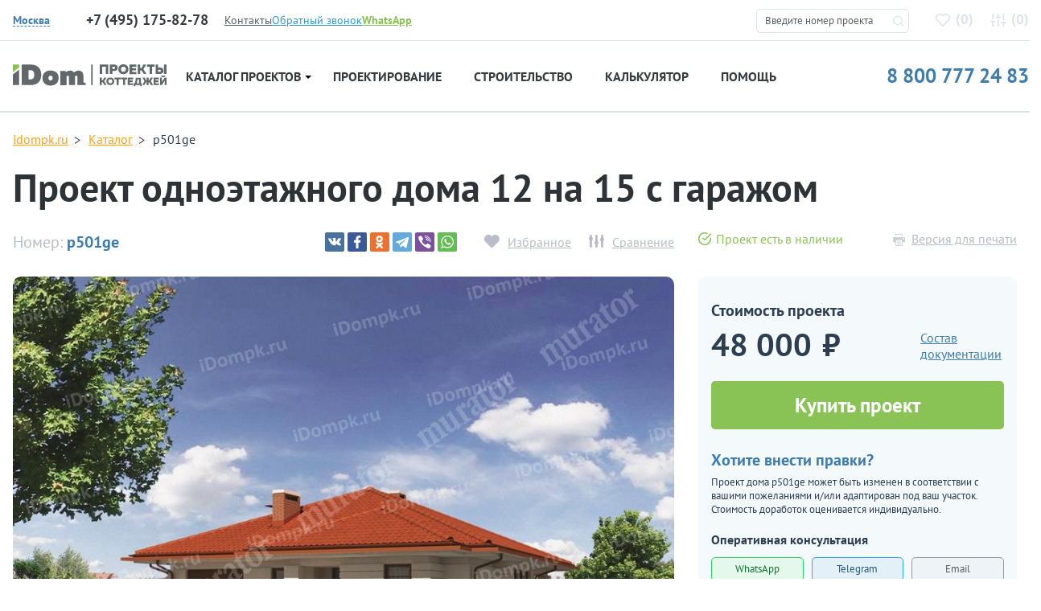

--- FILE ---
content_type: text/css
request_url: https://idompk.ru/css/fonts.css
body_size: 1549
content:
@font-face {
  font-display: swap;
  font-family: 'PT Sans';
  src: url('../fonts/PTSans-Bold.eot');
  src: url('../fonts/PTSans-Bold.eot?#iefix') format('embedded-opentype'),
  url('../fonts/PTSans-Bold.woff2') format('woff2'),
  url('../fonts/PTSans-Bold.woff') format('woff'),
  url('../fonts/PTSans-Bold.ttf') format('truetype'),
  url('../fonts/PTSans-Bold.svg#PTSans-Bold') format('svg');
  font-weight: bold;
  font-style: normal;
}

@font-face {
  font-display: swap;
  font-family: 'PT Sans';
  src: url('../fonts/PTSans-Regular.eot');
  src: url('../fonts/PTSans-Regular.eot?#iefix') format('embedded-opentype'),
  url('../fonts/PTSans-Regular.woff2') format('woff2'),
  url('../fonts/PTSans-Regular.woff') format('woff'),
  url('../fonts/PTSans-Regular.ttf') format('truetype'),
  url('../fonts/PTSans-Regular.svg#PTSans-Regular') format('svg');
  font-weight: normal;
  font-style: normal;
}
@font-face {
  font-display: swap;
  font-family: 'idompk';
  src:  url('../fonts/idompk.eot');
  src:  url('../fonts/idompk.eot#iefix') format('embedded-opentype'),
  url('../fonts/idompk.ttf') format('truetype'),
  url('../fonts/idompk.woff') format('woff'),
  url('../fonts/idompk.svg#idompk') format('svg');
  font-weight: normal;
  font-style: normal;
}
@font-face {
  font-display: swap;
  font-family: 'idompk-2';
  src:  url('../fonts/idompk-2.eot');
  src:  url('../fonts/idompk-2.eot#iefix') format('embedded-opentype'),
  url('../fonts/idompk-2.ttf') format('truetype'),
  url('../fonts/idompk-2.woff') format('woff'),
  url('../fonts/idompk-2.svg#idompk-2') format('svg');
  font-weight: normal;
  font-style: normal;
}


i.idom_icon {
  font-family: 'idompk' !important;
  speak: none;
  font-style: normal;
  font-weight: normal;
  font-variant: normal;
  text-transform: none;
  line-height: 1;
  -webkit-font-smoothing: antialiased;
  -moz-osx-font-smoothing: grayscale;
}

.idom_icon-compare:before {
  content: "\e93c";
}
.idom_icon-heart:before {
  content: "\e93d";
}
.idom_icon-cash:before {
  content: "\e901";
}
.idom_icon-facebook:before {
  content: "\e902";
}
.idom_icon-instagram:before {
  content: "\e903";
}
.idom_icon-MasterCard .path1:before {
  content: "\e904";
  color: rgb(251, 178, 49);
}
.idom_icon-MasterCard .path2:before {
  content: "\e905";
  margin-left: -1em;
  color: rgb(236, 28, 46);
}
.idom_icon-MasterCard .path3:before {
  content: "\e906";
  margin-left: -1em;
  color: rgb(251, 178, 49);
}
.idom_icon-MasterCard .path4:before {
  content: "\e907";
  margin-left: -1em;
  color: rgb(251, 178, 49);
}
.idom_icon-MasterCard .path5:before {
  content: "\e908";
  margin-left: -1em;
  color: rgb(251, 178, 49);
}
.idom_icon-MasterCard .path6:before {
  content: "\e909";
  margin-left: -1em;
  color: rgb(251, 178, 49);
}
.idom_icon-MasterCard .path7:before {
  content: "\e90a";
  margin-left: -1em;
  color: rgb(251, 178, 49);
}
.idom_icon-MasterCard .path8:before {
  content: "\e90b";
  margin-left: -1em;
  color: rgb(251, 178, 49);
}
.idom_icon-MasterCard .path9:before {
  content: "\e90c";
  margin-left: -1em;
  color: rgb(251, 178, 49);
}
.idom_icon-MasterCard .path10:before {
  content: "\e90d";
  margin-left: -1em;
  color: rgb(251, 178, 49);
}
.idom_icon-MasterCard .path11:before {
  content: "\e90e";
  margin-left: -1em;
  color: rgb(251, 178, 49);
}
.idom_icon-MasterCard .path12:before {
  content: "\e90f";
  margin-left: -1em;
  color: rgb(251, 178, 49);
}
.idom_icon-MasterCard .path13:before {
  content: "\e910";
  margin-left: -1em;
  color: rgb(251, 178, 49);
}
.idom_icon-MasterCard .path14:before {
  content: "\e911";
  margin-left: -1em;
  color: rgb(251, 178, 49);
}
.idom_icon-MasterCard .path15:before {
  content: "\e912";
  margin-left: -1em;
  color: rgb(255, 255, 255);
}
.idom_icon-MasterCard .path16:before {
  content: "\e913";
  margin-left: -1em;
  color: rgb(255, 255, 255);
}
.idom_icon-MasterCard .path17:before {
  content: "\e914";
  margin-left: -1em;
  color: rgb(255, 255, 255);
}
.idom_icon-MasterCard .path18:before {
  content: "\e915";
  margin-left: -1em;
  color: rgb(255, 255, 255);
}
.idom_icon-MasterCard .path19:before {
  content: "\e916";
  margin-left: -1em;
  color: rgb(251, 178, 49);
}
.idom_icon-MasterCard .path20:before {
  content: "\e917";
  margin-left: -1em;
  color: rgb(255, 255, 255);
}
.idom_icon-MasterCard .path21:before {
  content: "\e918";
  margin-left: -1em;
  color: rgb(236, 28, 46);
}
.idom_icon-MasterCard .path22:before {
  content: "\e919";
  margin-left: -1em;
  color: rgb(255, 255, 255);
}
.idom_icon-MasterCard .path23:before {
  content: "\e91a";
  margin-left: -1em;
  color: rgb(255, 255, 255);
}
.idom_icon-MasterCard .path24:before {
  content: "\e91b";
  margin-left: -1em;
  color: rgb(255, 255, 255);
}
.idom_icon-MasterCard .path25:before {
  content: "\e91c";
  margin-left: -1em;
  color: rgb(255, 255, 255);
}
.idom_icon-MasterCard .path26:before {
  content: "\e91d";
  margin-left: -1em;
  color: rgb(255, 255, 255);
}
.idom_icon-MasterCard .path27:before {
  content: "\e91e";
  margin-left: -1em;
  color: rgb(255, 255, 255);
}
.idom_icon-MasterCard .path28:before {
  content: "\e91f";
  margin-left: -1em;
  color: rgb(255, 255, 255);
}
.idom_icon-MasterCard .path29:before {
  content: "\e920";
  margin-left: -1em;
  color: rgb(255, 255, 255);
}
.idom_icon-MasterCard .path30:before {
  content: "\e921";
  margin-left: -1em;
  color: rgb(255, 255, 255);
}
.idom_icon-MasterCard .path31:before {
  content: "\e922";
  margin-left: -1em;
  color: rgb(255, 255, 255);
}
.idom_icon-MasterCard .path32:before {
  content: "\e923";
  margin-left: -1em;
  color: rgb(255, 255, 255);
}
.idom_icon-MasterCard .path33:before {
  content: "\e924";
  margin-left: -1em;
  color: rgb(255, 255, 255);
}
.idom_icon-MasterCard .path34:before {
  content: "\e925";
  margin-left: -1em;
  color: rgb(255, 255, 255);
}
.idom_icon-MasterCard .path35:before {
  content: "\e926";
  margin-left: -1em;
  color: rgb(255, 255, 255);
}
.idom_icon-MasterCard .path36:before {
  content: "\e927";
  margin-left: -1em;
  color: rgb(255, 255, 255);
}
.idom_icon-MasterCard .path37:before {
  content: "\e928";
  margin-left: -1em;
  color: rgb(255, 255, 255);
}
.idom_icon-MasterCard .path38:before {
  content: "\e929";
  margin-left: -1em;
  color: rgb(255, 255, 255);
}
.idom_icon-MasterCard .path39:before {
  content: "\e92a";
  margin-left: -1em;
  color: rgb(251, 178, 49);
}
.idom_icon-MasterCard .path40:before {
  content: "\e92b";
  margin-left: -1em;
  color: rgb(255, 255, 255);
}
.idom_icon-MasterCard .path41:before {
  content: "\e92c";
  margin-left: -1em;
  color: rgb(255, 255, 255);
}
.idom_icon-MasterCard .path42:before {
  content: "\e92d";
  margin-left: -1em;
  color: rgb(255, 255, 255);
}
.idom_icon-MasterCard .path43:before {
  content: "\e92e";
  margin-left: -1em;
  color: rgb(255, 255, 255);
}
.idom_icon-MasterCard .path44:before {
  content: "\e92f";
  margin-left: -1em;
  color: rgb(255, 255, 255);
}
.idom_icon-MasterCard .path45:before {
  content: "\e930";
  margin-left: -1em;
  color: rgb(255, 255, 255);
}
.idom_icon-MasterCard .path46:before {
  content: "\e931";
  margin-left: -1em;
  color: rgb(255, 255, 255);
}
.idom_icon-pp .path1:before {
  content: "\e932";
  color: rgb(38, 59, 128);
}
.idom_icon-pp .path2:before {
  content: "\e933";
  margin-left: -1em;
  color: rgb(19, 154, 214);
}
.idom_icon-pp .path3:before {
  content: "\e934";
  margin-left: -1em;
  color: rgb(35, 44, 101);
}
.idom_icon-sberbank:before {
  content: "\e935";
}
.idom_icon-Visa:before {
  content: "\e936";
  color: #fff;
}
.idom_icon-vk:before {
  content: "\e937";
}
.idom_icon-wu .path1:before {
  content: "\e938";
  color: rgb(255, 199, 21);
}
.idom_icon-wu .path2:before {
  content: "\e939";
  margin-left: -1em;
  color: rgb(68, 66, 62);
}
.idom_icon-wu .path3:before {
  content: "\e93a";
  margin-left: -1em;
  color: rgb(68, 66, 62);
}
.idom_icon-wu .path4:before {
  content: "\e93b";
  margin-left: -1em;
  color: rgb(68, 66, 62);
}
.idom_icon-sq .path1:before {
  content: "\e974";
  color: rgb(42, 134, 200);
}
.idom_icon-sq .path2:before {
  content: "\e975";
  margin-left: -1.2919921875em;
  color: rgb(41, 134, 200);
}
.idom_icon-sq-less .path1:before {
  content: "\e972";
  color: rgb(203, 208, 215);
}
.idom_icon-sq-less .path2:before {
  content: "\e973";
  margin-left: -1.2919921875em;
  color: rgb(41, 134, 200);
}
.idom_icon-ask:before {
  content: "\e966";
}
.idom_icon-beadroom:before {
  content: "\e967";
  color: #2986c8;
}
.idom_icon-coob .path1:before {
  content: "\e968";
  color: rgb(0, 171, 147);
}
.idom_icon-coob .path2:before {
  content: "\e969";
  margin-left: -0.900390625em;
  color: rgb(0, 171, 147);
}
.idom_icon-coob .path3:before {
  content: "\e96a";
  margin-left: -0.900390625em;
  color: rgb(62, 76, 112);
}
.idom_icon-coob .path4:before {
  content: "\e96b";
  margin-left: -0.900390625em;
  color: rgb(62, 76, 112);
}
.idom_icon-coob .path5:before {
  content: "\e96c";
  margin-left: -0.900390625em;
  color: rgb(62, 76, 112);
}
.idom_icon-letter:before {
  content: "\e96d";
  color: #cad0d7;
}
.idom_icon-miracle:before {
  content: "\e96e";
  color: #cad0d7;
}
.idom_icon-pool:before {
  content: "\e96f";
  color: #2986c8;
}
.idom_icon-print:before {
  content: "\e970";
  color: #cad0d7;
}
.idom_icon-size:before {
  content: "\e971";
  color: #0087ca;
}
.idom_icon-zoom:before {
  content: "\e963";
  color: #fff;
}
.idom_icon-prize:before {
  content: "\e900";
  color: #c8d1d7;
}
.idom_icon-cheveron-down:before {
  content: "\e964";
}
.idom_icon-cheveron-up:before {
  content: "\e965";
}
.idom_icon-close:before {
  content: "\e976";
}
.idom_icon-close-outline:before {
  content: "\e93e";
}
.idom_icon-star-full:before {
  content: "\e95a";
}


.idom_icon-2 {
  font-family: 'idompk-2' !important;
  speak: none;
  font-style: normal;
  font-weight: normal;
  font-variant: normal;
  text-transform: none;
  line-height: 1;
  -webkit-font-smoothing: antialiased;
  -moz-osx-font-smoothing: grayscale;
}
.idom_icon-2-message:before {
  content: "\e916";
}
.idom_icon-2-phone-in:before {
  content: "\e917";
}
.idom_icon-2-whatsapp:before {
  content: "\e918";
}
.idom_icon-2-mirror:before {
  content: "\e900";
}
.idom_icon-2-help-circle:before {
  content: "\e901";
}
.idom_icon-2-check-circle:before {
  content: "\e902";
}
.idom_icon-2-printer:before {
  content: "\e903";
}
.idom_icon-2-close-circle:before {
  content: "\e904";
}
.idom_icon-2-phone-call:before {
  content: "\e905";
}
.idom_icon-2-arrow-left:before {
  content: "\e906";
}
.idom_icon-2-chevron-left:before {
  content: "\e907";
}
.idom_icon-2-calendar:before {
  content: "\e908";
}
.idom_icon-2-menu:before {
  content: "\e909";
}
.idom_icon-2-search:before {
  content: "\e90a";
}
.idom_icon-2-close:before {
  content: "\e90b";
}
.idom_icon-2-bed:before {
  content: "\e912";
}
.idom_icon-2-car:before {
  content: "\e913";
}
.idom_icon-2-floor:before {
  content: "\e914";
}
.idom_icon-2-wc:before {
  content: "\e915";
}
.idom_icon-2-facebook:before {
  content: "\e90c";
}
.idom_icon-2-instagram:before {
  content: "\e90d";
}
.idom_icon-2-vk:before {
  content: "\e90e";
}
.idom_icon-2-download:before {
  content: "\e90f";
}
.idom_icon-2-compare:before {
  content: "\e910";
}
.idom_icon-2-favorite:before {
  content: "\e911";
}

--- FILE ---
content_type: text/css
request_url: https://idompk.ru/css/style-4.0.css?v=1756554359
body_size: 46674
content:
/* Slider */
.slick-slider
{
  position: relative;

  display: block;
  box-sizing: border-box;

  -webkit-user-select: none;
  -moz-user-select: none;
  -ms-user-select: none;
  user-select: none;

  -webkit-touch-callout: none;
  -khtml-user-select: none;
  -ms-touch-action: pan-y;
  touch-action: pan-y;
  -webkit-tap-highlight-color: transparent;
}

.slick-list
{
  position: relative;

  display: block;
  overflow: hidden;

  margin: 0;
  padding: 0;
}
.slick-list:focus
{
  outline: none;
}
.slick-list.dragging
{
  cursor: pointer;
  cursor: hand;
}

.slick-slider .slick-track,
.slick-slider .slick-list
{
  -webkit-transform: translate3d(0, 0, 0);
  -moz-transform: translate3d(0, 0, 0);
  -ms-transform: translate3d(0, 0, 0);
  -o-transform: translate3d(0, 0, 0);
  transform: translate3d(0, 0, 0);
}

.slick-track
{
  position: relative;
  top: 0;
  left: 0;

  display: block;
  margin-left: auto;
  margin-right: auto;
}
.slick-track:before,
.slick-track:after
{
  display: table;

  content: '';
}
.slick-track:after
{
  clear: both;
}
.slick-loading .slick-track
{
  visibility: hidden;
}

.slick-slide
{
  display: none;
  float: left;

  height: 100%;
  min-height: 1px;
}
[dir='rtl'] .slick-slide
{
  float: right;
}
.slick-slide img
{
  display: block;
}
.slick-slide.slick-loading img
{
  display: none;
}
.slick-slide.dragging img
{
  pointer-events: none;
}
.slick-initialized .slick-slide
{
  display: block;
}
.slick-loading .slick-slide
{
  visibility: hidden;
}
.slick-vertical .slick-slide
{
  display: block;

  height: auto;

  border: 1px solid transparent;
}
.slick-arrow.slick-hidden {
  display: none;
}

html {
  -webkit-font-smoothing: antialiased;
  -moz-osx-font-smoothing: grayscale;
  position: relative;
}

body {
  font-family: 'PT Sans', Trebuchet MS, sans-serif;
  font-style: normal;
  font-size: var(--font-size-main);
  line-height: var(--line-height-main);
  color: var(--color-blue-dark-1);
  -webkit-font-smoothing: antialiased;
  -moz-osx-font-smoothing: grayscale;
}

#idom_js-map p {
  margin-bottom: 0.2rem;
}

select {
  background-color: transparent;
  border: none;
  outline: none !important;
}

blockquote {
  font-size:24px;
  position:relative;
  padding: 0 0 0 90px;
  margin: 0 0 30px;
}
blockquote:before {
  content:'';
  background: var(--color-blue-dark-2);
  height: 3px;
  width: 70px;
  position: absolute;
  left: 0;
  top: 17px;
}

.idom_broadcrumbs {
  padding-bottom: 20px;
}

.tooltip-inner {
  max-width: 400px;
}

.idom_video-fullwidth-100 {
  width: 100%;
}
.idom_video-fullwidth-100 iframe {
  width: 100%;
  border-radius: 6px;
}

.text-overflow-elips {
  white-space: nowrap;
  overflow: hidden;
  text-overflow: ellipsis;
}
#idom_js_form_buy_project .file_text {
  max-width: 164px;
}

.number-spinner {
  margin: 0 auto;
  width: 84px;
}
.number-spinner span,
.number-spinner input {
  display: inline-block;
  width: auto;
  min-width: auto;
  max-width: 50%;
  vertical-align: middle;
  padding: 0;
  text-align: center;
  line-height: 16px;
  height: 16px;
  border: none;
  width: 50px;
  background: transparent;
}
.number-spinner span {
  cursor: pointer;
  background: var(--color-blue-dark-1);
  color: var(--color-white);
  width: 16px;
  height: 16px;
  font-weight: bold;
  font-size: 21px;
}

img {
  max-width: 100%;
}



input[type="file"] {
  border: none;
  position: absolute;
  top: 0;
  left: 0;
  z-index: 5;
  opacity: 0;
  width: 100%;
  height: 100%;
  cursor: pointer;
}

.selectize-input {
  border: 1px solid var(--color-blue-dark-1);
  -webkit-border-radius: 0!important;
  border-radius: 0!important;
  -webkit-box-shadow: none!important;
  box-shadow: none!important;
  padding: 0 15px;
  height: 40px
}
.selectize-input div {
  padding: 11px 0;
  font-size: 14px;
  font-weight: 700;
  color: var(--color-blue-dark-1);
}
.selectize-input input {
  font-size: 14px;
  font-weight: 700;
}
.selectize-dropdown {
  border: 1px solid var(--color-blue-dark-1);
  -webkit-border-radius: 0!important;
  border-radius: 0!important;
}
.selectize-dropdown .option.active {
  background: var(--color-green-1);
  color: var(--color-white);
}

.form-control:focus {
  border-color: var(--color-green-2);
  box-shadow: 0 0 0 0.2rem rgba(24,165,83,.4);
}

.ui-slider {
  cursor: pointer;
  background: var(--color-blue-light-2);
  height: 8px;
}
.ui-slider .ui-slider-range {
  background: #89c355;
  height: 6px;
}
.ui-slider-horizontal .ui-slider-handle {
  top: -5px;
  border: 1px solid #89c355;
  background: #f4f5f8;
  width: 16px;
  height: 16px;
  cursor: pointer;
  margin: 0 -8px;
}


.file {
  position: relative;
  background: white;
  padding: 0 15px 0 40px;
  width: 100%;
  height: 40px;
  font-size: 13px;
  line-height: 1;
  transition: 0.3s;
  -webkit-transition: 0.3s;
  -moz-transition: 0.3s;
  border: 1px solid #dce3e9;
  border-radius: 6px;
}
.file input {
  color: #b5bdc4;
}
.file_text {
  display: inline-block;
  position: relative;
  margin: 0;
  overflow: hidden;
  width: 100%;
  height: 38px;
  line-height: 38px;
  padding-bottom: 2px;
  font-size: 16px;
  color: #b5bdc4;
  cursor: pointer;
}
.file_text.added {  }
.file_icon {
  position: absolute;
  top: 10px;
  color: #b5bdc4;
  left: 10px;
  font-size: 20px;
  transition: background 0.3s;
  -webkit-transition: background 0.3s;
  -moz-transition: background 0.3s;
}

.bg-blue-dark-4 {
  background: var(--color-blue-dark-4);
}
.bg-blue-dark-5 {
  background: var(--color-blue-dark-5);
}

.idom_feedback-main {
  padding: 60px 25%;
  color: #565f66;
}
.idom_feedback-main p {
  text-align: center;
  line-height: 1.3;
  margin: 0 0 60px;
}
.idom_feedback-main__title {
  display: block;
  text-align: center;
  font-weight: bold;
  font-size: 30px;
  margin-bottom: 45px;
  line-height: 1;
  color: #3d7caf;
}
.idom_feedback-main__row {
}
.idom_feedback-main__item {
  margin-bottom: 30px;
}
.idom_feedback-main__input {
  width: 100%;
  height: 40px;
  font-size: 16px;
  color: #565f66;
  line-height: 40px;
  padding: 0 15px 2px;
  border: 1px solid #dce3e9;
  border-radius: 4px;
  outline: none !important;
}
.idom_feedback-main .file {
  width: 205px;
  max-width: 100%;
  margin-left: auto;
  margin-right: auto;
}
.idom_feedback-main__select {
  background: var(--color-white);
  width: 100%;
  font-size: 16px;
  font-weight: bold;
  padding: 0;
  border: 1px solid #dce3e9;
  border-radius: 6px;
}
.idom_feedback-main__select .selectize-input {
  height: 40px;
  position: relative;
  padding-right: 30px;
  padding-left: 15px;
}
.idom_feedback-main__select .selectize-input div {
  padding: 0;
  font-size: 16px;
  line-height: 40px;
}
.idom_feedback-main__textarea {
  border: 1px solid #dce3e9;
  color: #565f66;
  font-size: 16px;
  padding: 10px 15px 15px 10px;
  width: 100%;
  min-height: 120px;
  border-radius: 4px;
  outline: none !important;
}
.idom_feedback-main__input:hover,
.idom_feedback-main__textarea:hover {
  border-color: #2f96d1;
}

.idom_feedback-main__input:active,
.idom_feedback-main__textarea:active,
.idom_feedback-main__input:focus,
.idom_feedback-main__textarea:focus {
  border-color: #3d7caf;
}
.idom_feedback-main__input::-webkit-input-placeholder,
.idom_feedback-main__textarea::-webkit-input-placeholder {
  color: #b4b5b8;
}
.idom_feedback-main__input:-ms-input-placeholder,
.idom_feedback-main__textarea:-ms-input-placeholder {
  color: #b4b5b8;
}
.idom_feedback-main__input::placeholder,
.idom_feedback-main__textarea::placeholder {
  color: #b4b5b8;
}
.idom_feedback-main__button {
  border: none;
  background: #ffa00e;
  color: #fff;
  font-size: 20px;
  border-radius: 4px;
  width: 100%;
  height: 40px;
  line-height: 35px;
  margin: 0;
  outline: none !important;
  display: block;
  cursor: pointer;
}


.idom_custom-variant-1 {
  width: 100%;
  margin-bottom: 60px;
}
.idom_custom-variant-1__image {
  position: relative;
  width: 100%;
  height: 180px;
  margin-bottom: 15px;
}
.idom_custom-variant-1__image img {
  position: absolute;
  top: 50%;
  left: 50%;
  max-width: 100%;
  max-height: 100%;
  transform: translate(-50%,-50%);
}
.idom_custom-variant-1__title {
  margin-bottom: 3px;
  font-size: 18px;
  font-weight: 700;
  display: block;
}
.idom_custom-variant-1 p {
  line-height: 1;
}



.idom_custom-faq {
  overflow: hidden;
}
.idom_custom-faq__item {
  display: flex;
  padding: 20px 0;
}
.idom_custom-faq__item-title {
  padding-left: 100px;
  padding-right: 80px;
  width: 30%;
  font-weight: 700;
}
.idom_custom-faq__item-description {
  padding-right: 50px;
  width: 70%;
}
.idom_custom-faq__item:nth-child(odd) {
  background: var(--color-light-1);
}



ul:not([class]) {
  list-style: none;
  padding: 0;
  margin: 0 0 1.875rem 0;
}
ul:not([class]) li {
  padding: 0 0 0 40px;
  /*margin: 0 0 .8rem;*/
  margin: 0 0 10px;
  display: block;
  position: relative;
}
ul:not([class]) li:before {
  background: var(--color-blue-dark-2);
  content: '';
  width: 10px;
  height: 10px;
  border-radius: 50%;
  position: absolute;
  left: 0;
  top: 10px;
}

.text-decoration-none {
  text-decoration: none;
}

.text-blue {
  color: var(--color-blue-dark-2) !important;
}

.text-green {
  color: var(--color-green-2) !important;
}

.text-red {
  color: var(--color-red) !important;
}

.footer {
  position: absolute;
  bottom: 0;
  width: 100%;
  height: 360px;
}

a {
  color: var(--color-blue-dark-2);
  text-decoration: underline;
}
a:hover {
  text-decoration: none;
}


ul.none {
  list-style: none;
  padding: 0;
  margin: 0;
}
ul.none li {
  list-style: none;
  padding: 0;
}
ul.none li:before {display: none}

.selectize-input input {
  display: none !important;
}
.radio, .checkbox, .checkbox-readonly {
  position: relative;
  margin-bottom: 5px;
  font-size: 14px;
  line-height: 1.2;
}
.checkbox input,
.radio input {
  position: absolute;
  top: 0;
  left: 0;
  z-index: 5;
  margin: 0!important;
  width: 12px;
  height: 12px;
  opacity: 0;
  cursor:pointer;
}
.checkbox input + label,
.radio input + label,
.checkbox-readonly label {
  position: relative;
  padding-left: 25px;
  height: 16px;
  font-size: 16px;
  font-weight: 400;
  color: #353a3e;
}
.checkbox input + label:after,
.radio input + label:after,
.checkbox-readonly label:after {
  content: '';
  position: absolute;
  top: 1px;
  left: 0;
  border: 1px solid #b6bdc5;
  width: 16px;
  height: 16px;
  cursor: pointer;
  border-radius: 2px;

  transition: all 0.3s;
  -webkit-transition: all 0.3s;
  -moz-transition: all 0.3s;
}
.checkbox input + label:before,
.radio input + label:before,
.checkbox-readonly label:before {
  content: '';
  position: absolute;
  top: 4px;
  left: 3px;
  background: var(--color-green-2);
  opacity: 0;
  width: 10px;
  height: 10px;
  cursor: pointer;
  border-radius: 2px;

  transition: all 0.3s;
  -webkit-transition: all 0.3s;
  -moz-transition: all 0.3s;
}
.checkbox-readonly label:before,
.checkbox-readonly label:after {
  opacity: 0.5;
}
.checkbox input:checked + label:before,
.radio input:checked + label:before {
  opacity: 1;
}
.radio input + label:after,
.radio input + label:before {
  border-radius: 50%;
}
.button {
  display: inline-block;
  border: none;
  padding: 0 15px;
  margin-top: 30px;
  max-width: 100%;
  height: 60px;
  line-height: 60px;
  text-align: center;
  font-size: 18px;
  font-weight: 700;
  text-transform: uppercase;
  text-decoration: none!important;
  cursor: pointer;

  -webkit-transition: border 0.3s, background 0.3s, color 0.3s;
  -moz-transition: border 0.3s, background 0.3s, color 0.3s;
  transition: border 0.3s, background 0.3s, color 0.3s;
}
.button_blue.button,
.button_green.button {
  background: var(--color-blue-dark-2);
  color: var(--color-white);
}
.button_green.button {
  background: var(--color-green-1);
}
.button_blue.button:hover,
.button_green.button:hover {
  opacity: 0.95;
}
.button_blue.button:active,
.button_blue.button:focus,
.button_green.button:active,
.button_green.button:focus {
  opacity: 0.8;
}


.navbar-toggler.collapsed {
  padding: 0;
  background-color: transparent;
  border: 4px solid var(--color-light-3);
  color: var(--color-white);
  border-radius: 0;
  border-left: none;
  border-right: none;
  width: 36px;
  height: 26px;
}
.navbar-toggler-icon {
  font-family: 'idompk-2' !important;
  speak: none;
  font-style: normal;
  font-weight: normal;
  font-variant: normal;
  text-transform: none;
  line-height: 1;
  -webkit-font-smoothing: antialiased;
  -moz-osx-font-smoothing: grayscale;
  font-size: 50px;
  width: auto;
  height: auto;
  left: -12px;
  top: -13px;
  color: var(--color-light-3);
  position: absolute;
}
.navbar-toggler-icon:before {
  content: "\e90b";
}
.collapsed .navbar-toggler-icon {
  display: inline-block;
  position: relative;
  left: auto;
  top: auto;
  width: 100%;
  height: 10px;
  vertical-align: middle;
  content: "";
  background: no-repeat center center;
  background-size: 100% 100%;
  border-top: 4px solid var(--color-light-3);
  outline: none !important;
}
.collapsed .navbar-toggler-icon:before {
  display: none;
}
.navbar-toggler-icon span {
  outline: none !important;
}


.idom_broadcrumbs {
}
.idom_broadcrumbs ul {
  list-style: none;
  margin: 0;
  padding: 0;
}
.idom_broadcrumbs ul li {
  color: var(--color-blue-dark-1);
  font-size: var(--font-size-main);
  display: inline-block;
  vertical-align: bottom;
  position: relative;
  padding: 0;
  margin: 0 10px 0 0;
}
.idom_broadcrumbs ul li:before {
  display: none;
}
.idom_broadcrumbs ul li:after {
  background: transparent;
  content: '>';
  position: absolute;
  left:calc(100% - 3px);
  margin: 0;
  top: 1px;
}
.idom_broadcrumbs ul li:last-child:after {
  display: none;
}
.idom_broadcrumbs ul li a {
  color: #ffa00e;
  margin-right: 10px;
}

.idom_item-page {
  color: var(--color-blue-dark-1);
  padding-top: 20px;
  margin-bottom: -60px;
}
.idom_item-page .idom_item-page_top-info {
  font-size: 14px;
  line-height: 1.9;
  margin-bottom: 10px;
}
.idom_item-page .idom_item-page_top-info .idom_prize {
  color: var(--color-grey-1);
  display: inline;
}
.idom_item-page .idom_item-page_top-info .idom_prize i {
  font-size: 20px;
  margin-right: 9px;
}
.idom_item-page .idom_item-page_top-info .idom_add-to {
  text-align: right;
}
.idom_item-page .idom_item-page_top-info .idom_add-to b {
  margin-right: 20px;
}
.idom_item-page .idom_item-page_top-info .idom_add-to a {
  white-space: nowrap;
  margin-left: 10px;
  cursor: pointer;
  overflow: hidden;
  text-decoration: none;
  position: relative;
  font-family: 'idompk' !important;
  speak: none;
  font-style: normal;
  font-weight: normal;
  font-variant: normal;
  text-transform: none;
  line-height: 1;
  -webkit-font-smoothing: antialiased;
  -moz-osx-font-smoothing: grayscale;
}

.idom_item-page .idom_item-page_top-info .idom_add-to a.to-favorite:before,
.idom_item-page .idom_item-page_top-info .idom_add-to a.to-comparison:before {
  color: var(--color-blue-dark-6);
  margin-left: 5px;
}
.idom_item-page .idom_item-page_top-info .idom_add-to a.to-comparison:before {content: "\e93c";}
.idom_item-page .idom_item-page_top-info .idom_add-to a.to-favorite:before {content: "\e93d";}
.idom_item-page .idom_item-page_top-info .idom_add-to a.to-favorite:hover:before,
.idom_item-page .idom_item-page_top-info .idom_add-to a.to-comparison:hover:before,
.idom_item-page .idom_item-page_top-info .idom_add-to a.active:before {
  color: var(--color-red);
}

.idom_item-page .idom_item-page_top-info .idom_in-sale {
  color: var(--color-green-1);
  padding-left: 20px;
  position: relative;
  display: inline;
}
.idom_item-page .idom_item-page_top-info .idom_in-sale:before {
  content:' ';
  background: var(--color-green-1);
  width: 6px;
  height: 6px;
  border-radius: 3px;
  position: absolute;
  left: 0;
  top: 50%;
  margin-top: -3px;
}
.idom_item-page .idom_item-page_top-info .idom_rating {
  text-align: right;
}
.idom_item-page .idom_project-slides {}
.idom_item-page .idom_project-slides .fotorama {}
.idom_item-page .idom_project-slides .fotorama .fotorama__nav-wrap {
  background: var(--color-blue-dark-1);
  padding: 1px 8px;
}
.idom_item-page .idom_project-slides .fotorama .fotorama__thumb img,
.fullscreen .fotorama .fotorama__thumb img {
  transform: scale(1.15);
}
.idom_item-page .idom_project-slides .fotorama .fotorama__thumb:after,
.fullscreen .fotorama .fotorama__thumb:after {
  background: var(--color-blue-dark-1);
  content: '';
  position: absolute;
  top: 0;
  left: 0;
  right: 0;
  bottom: 0;
  opacity: 0.8;
}
.idom_item-page .idom_project-slides .fotorama .fotorama__nav-wrap .fotorama__active .fotorama__thumb:after,
.fullscreen .fotorama .fotorama__nav-wrap .fotorama__active .fotorama__thumb:after {
  opacity: 0;
}
.idom_item-page .idom_project-slides .idom_miracle-btn {
  display: none;
}

.js-project-card-thumbs {
  display: grid;
  grid-template-columns: 1fr 1fr 1fr 1fr 1fr 1fr;
  gap: 5px;
  line-height: 0;
}
.js-project-card-thumb {
  line-height: 0;
  display: flex;
  overflow: hidden;
  max-height: 85px;
  align-items: center;
}
.js-project-card-thumbs {
  /*grid-template-columns: 1fr 1fr 1fr;*/
  /*gap: 0 5px;*/
  overflow: auto;
  display: block;
}
.js-project-card-thumbs {
  overflow: auto;
  scrollbar-width: none;
  -ms-overflow-style: none;
}

.js-project-card-thumbs::-webkit-scrollbar {
  width: 0px;
  background: transparent;
}

.js-project-card-thumbs::-webkit-scrollbar-thumb {
  background: transparent;
}
.js-project-card-thumb {
  max-height: 85px;
  width: 138px;
  margin-right: 5px;
}
.js-project-card-thumb img {
  line-height: 0;
  display: block;
  max-width: none;
  width: 100%;
  height: auto;
}

.project-card__gallery-previews {
  border-radius: 10px;
  margin: 0 0 5px;
  overflow: hidden;
  position: relative;
  line-height: 0;
  max-height: 562px;
}
.project-card__gallery-previews .tns-outer {
  margin-top: -7px;
}
#js-idom_miracle {
  z-index: 1;
}

.idom_item-page .idom_quick-links {
  background: var(--color-light-1);
  padding: 18px 18px 21px;
  font-size: 14px;
  margin: 0 0 30px;
}
.idom_item-page .idom_quick-links a {
  display: inline-block;
  vertical-align: top;
  padding-left: 37px;
  position: relative;
  margin-right: 30px;
}
.idom_item-page .idom_quick-links a i {
  font-size: 25px;
  position: absolute;
  left: 0;
  top: -2px;
}
.idom_item-page .idom_quick-links a:nth-child(2) i {
  font-size: 17px;
  top: 2px;
}
.idom_item-page .idom_quick-links a:nth-child(3) i {
  font-size: 17px;
  top: 4px;
}
.idom_item-page .idom_quick-links a.idom_ask {
  color: var(--color-white);
  font-size: 14px;
  float: right;
  font-weight: bold;
  padding: 3px 19px;
  margin: -2px 0 0;
  background: var(--color-blue-dark-2);
  text-decoration: none;
}
.idom_item-page .idom_quick-links a.idom_ask i {
  font-size: 21px;
}

.idom_item-page .idom_short-info {
  margin-bottom: 30px;
}
.idom_item-page .idom_short-info .idom_item {
  padding: 0 0 0 65px;
  position: relative;
  line-height: 1;
}
.idom_item-page .idom_short-info .idom_item i {
  font-size: 40px;
  position: absolute;
  left: 0;
  top: 50%;
  transform: translate(0,-50%);
  width: 50px;
  text-align: right;
}
.idom_item-page .idom_short-info .idom_item i.idom_icon-size {
  font-size: 46px;
}
.idom_item-page .idom_short-info .idom_item .b {
  display: block;
  font-size: 17px;
  font-weight: bold;
}
.idom_item-page .idom_short-info .idom_item .idom_name {
  font-size: 14px;
  white-space: nowrap;
}
.idom_item-page hr {
  background: var(--color-light-3);
  height: 1px;
  width: 100%;
  margin: 0 0 20px;
  border: none;
  padding: 0;
}
.idom_item-page .ya-share2 li {padding-left: 0;}
.idom_item-page .ya-share2 li:before {display: none}
.idom_item-page .idom_phone-info {
  color: var(--color-grey-1);
  display: block;
  text-align: right;
  margin-top: -5px;
}
.idom_item-page .idom_phone-info .b {
  font-weight: bold;
}
.idom_item-page .idom_time-info {
  color: var(--color-grey-1);
  display: block;
  text-align: right;
  font-size: 16px;
}
.idom_item-page .idom_about-box {
  margin: 20px 0 0;
  line-height: 1.14;
  font-size: 15px;
}
.idom_item-page .idom_about-box .idom_title {
  display: block;
  font-weight: bold;
  font-size: 14px;
  margin: 0 0 6px;
}
.idom_item-page .idom_about-box p {
  margin: 0 0 10px;
}
.idom_item-page .idom_price-project {
  border: 4px solid var(--color-light-2);
  padding: 15px 15px 19px;
  margin: 20px 0 30px;
  line-height: 35px;
}
.idom_item-page .idom_price-project_b {
  padding-bottom: 15px;
}
.idom_item-page .idom_price-project .idom_title {
  font-weight: bold;
  font-size: 18px;
}
.idom_item-page .idom_price-project .button {
  float: right;
  font-size: 18px;
  line-height: 42px;
  height: 42px;
  text-transform: uppercase;
  padding: 0 30px;
}
.idom_item-page .idom_price-project .js-rolling-open {
  font-size: 18px;
  float: right;
}
.idom_item-page .idom_price-project .js-rolling-close {
  font-size: 18px;
  float: right;
  display: none;
}
.idom_item-page .idom_price-project .js-rolling {
  display: none;
}
.idom_item-page .idom_price-project .gift_box2 {
  font-size: 14px;
  max-width: 744px;
  margin-bottom: 19px;
}
.idom_item-page .idom_price-project .gift_box2 b {
  display: block;
  font-size: 14px;
}
.idom_item-page .idom_price-project .link1 {line-height: 1.22;}
.idom_item-page .idom_price-project .link2 {font-size: 18px;}
.idom_item-page .idom_price-project div.gift_box {
  max-width: none;
  margin-bottom: 21px;
}
.idom_item-page .idom_price-project .link1:last-child div.gift_box {
  margin-bottom: 0;
}

.idom_item-page .idom_tabs-info {margin-bottom: 30px;}
.idom_item-page .idom_tabs-info .nav-tabs {
  border: none;
}
.idom_item-page .idom_tabs-info .nav-tabs .nav-item .nav-link {
  text-transform: uppercase;
  border: none;
  font-weight: bold;
  font-size: 14px;
  padding: 25px 20px;
}
.idom_item-page .idom_tabs-info .nav-tabs .nav-link.active {
  background: var(--color-light-2);
  color: var(--color-green-2);
  text-decoration: none;
}
.idom_item-page .idom_tabs-info .tab-content {
  border: 4px solid var(--color-light-2);
  padding: 20px ;
  margin: 0;
}
.idom_item-page .idom_addition-item {
  margin: 0 0 10px;
}
.idom_item-page .idom_addition-item .idom_title {
  color: var(--color-green-2);
  font-size: 20px;
  font-weight: bold;
  text-transform: uppercase;
  display: block;
  line-height: 2;
}
.idom_item-page .idom_addition-item hr {
  margin-bottom: 35px;
}
.idom_item-page .idom_addition-item ul {}
.idom_item-page .idom_addition-item ul li {
  margin-bottom: 6px;
  font-size: 14px;
}
.idom_item-page .idom_addition-item .idom_sub-title {
  display: block;
  font-weight: bold;
  font-size: 18px;
  line-height: 2;
}
.idom_item-page .idom_addition-item p {
  margin: -4px 0 15px;
  line-height: 1.24;
  font-size: 14px;
}
.idom_item-page .idom_addition-item p b {
  display: block;
}
.idom_item-page .idom_addition-item .fotorama__wrap--css3 .fotorama__arr {
  display: none !important;
}
.idom_item-page .idom_addition-item .fotorama__fullscreen-icon {
  transform: translate3d(0,0,0) !important;
  opacity: 1 !important;
  width: 100%;
  height: 100%;
  top: 0;
  right: 0;
  background: transparent !important;
}
.idom_item-page .idom_addition-item .fotorama__fullscreen-icon:after {
  content: 'Просмотреть';
  background: var(--color-green-2);
  color: var(--color-white);
  position: absolute;
  left: 50%;
  top: 50%;
  text-transform: uppercase;
  padding: 5px 15px;
  transform: translate(-50%, -50%);
}
.idom_item-page .idom_addition-item .fotorama__nav-wrap {
  display: none;
}

.idom_item-page .idom_price-box {
  margin-bottom: 30px;
}
.idom_item-page .idom_price-box .idom_head {
  background: var(--color-blue-dark-1);
  padding: 30px 20px;
}
.idom_item-page .idom_price-box .idom_head .idom_price {
  color: var(--color-grey-2);
  font-size: 18px;
  line-height: 1;
}
.idom_item-page .idom_price-box .idom_head .idom_price .b {
  color: var(--color-white);
  display: block;
  font-size: 30px;
  line-height: 1;
  font-weight: bold;
}
.idom_item-page .idom_price-box .idom_head .add_to_cart_n {
  font-size: 18px;
  width: 100%;
  line-height: 40px;
  margin-top: 9px;
  height: 40px;
  padding: 0;
  text-align: center;
}
.idom_item-page .idom_price-box .idom_body {
  background: var(--color-blue-light-2);
  padding: 20px 20px;
}
.idom_item-page .idom_price-box .idom_body .row {
  padding-top: 5px;
  padding-bottom: 5px;
}
.idom_item-page .idom_price-box .idom_body label {
  margin: 0;
  line-height: 1.1;
  display: block;
}
.idom_item-page .idom_price-box .idom_body .selectize-input {
  height: 15px;
  border: none;
  width: 30px;
  padding: 0;
  text-align: left;
}
.idom_item-page .idom_price-box .idom_body .selectize-input div {
  padding: 0;
  position: relative;
  line-height: 1;
}
.idom_item-page .idom_price-box .idom_body .selectize-input div:after {
  content: '';
  width: 0;
  height: 0;
  position: absolute;
  margin-top: 0px;
  top: 50%;
  right: 5px;
  border-left: 5px solid transparent;
  border-right: 5px solid transparent;
  border-top: 6px solid var(--color-blue-dark-1);
}
.idom_item-page .idom_price-box .idom_body .selectize-dropdown {
  position: absolute;
  background: #fff;
  border: none;
  z-index: 2;
}
.idom_item-page .idom_price-box .idom_body input {}
.idom_item-page .idom_price-box .idom_body .checkbox {overflow: hidden;margin: 0;height: 15px;}
.idom_item-page .idom_price-box .idom_body .checkbox label {text-indent: -9999px;}
.idom_item-page .idom_price-box .idom_footer {
  background: var(--color-blue-light-1);
  padding: 20px 20px;
  font-size: 14px;
  margin-top: 0;
}
.idom_item-page .idom_price-box .idom_footer .idom_title {
  color: var(--color-blue-dark-2);
  font-weight: bold;
  font-size: 20px;
  display: block;
  margin-bottom: 5px;
}
.idom_item-page .idom_price-box .idom_footer p {
  font-size: 14px;
  line-height: 1.2;
  margin-bottom: 34px;
}
.idom_item-page .idom_price-box .idom_footer .row {padding-bottom: 4px;line-height: 1.48;}
.idom_item-page .idom_price-box .idom_footer .b {
  font-weight: bold;
}
.idom_item-page .idom_price-box .idom_footer a {
  color: var(--color-green-2);
}
.idom_item-page .idom_price-box .idom_footer .idom_bottom .item {
  white-space: nowrap;
}
.idom_item-page .idom_price-box .idom_footer .idom_bottom .item:after,
.idom_comparison .idom_bottom .item:after {
  content: ', ';
}
.idom_item-page .idom_price-box .idom_footer .idom_bottom .item:last-child:after,
.idom_comparison .idom_bottom .item:last-child:after {display: none}

.idom_item-page .idom_info-box {
  border: 4px solid var(--color-light-2);
  margin-bottom: 30px;
  font-size: 14px;
  line-height: 1.25;
}
.idom_item-page .idom_info-box .idom_info-title {
  background: var(--color-blue-light-1);
  display: block;
  font-weight: bold;
  font-size: 24px;
  padding: 25px 20px;
}
.idom_item-page .idom_info-box .idom_info-body {
  padding: 20px 20px;
  position: relative;
}
.idom_item-page .idom_info-box .idom_icon {
  font-size: 86px;
  margin-right: 20px;
  position: absolute;
  left: 20px;
  top: 20px;
}
.idom_item-page .idom_info-box .idom_info-content {
  padding: 0 0 0 100px;
}
.idom_item-page .idom_info-box .idom_info-content .idom_optimization-text {
  display: block;
  line-height: 1.25;
  font-size: 14px;
  margin-top: -5px;
  margin-bottom: 15px;
}
.idom_item-page .idom_info-box .idom_info-content .idom_optimization-text .b {
  font-weight: normal;
  font-size: 19px;
  line-height: 1.2;
  display: block;
  margin-bottom: 5px;
}
.idom_item-page .idom_info-box .idom_info-body .idom_sub-title {
  display: block;
  font-weight: bold;
  font-size: 18px;
  margin-bottom: 20px;
}
.idom_item-page .idom_info-box .idom_info-body ul {
  list-style: none;
  padding: 0;
  margin: 0 0 30px;
}
.idom_item-page .idom_info-box .idom_info-body ul li {
  position: relative;
  padding: 0 0 0 30px;
  margin-bottom: 16px;
}
.idom_item-page .idom_info-box .idom_info-body ul li:before {
  content: '';
  background: var(--color-blue-dark-2);
  position: absolute;
  width: 6px;
  height: 6px;
  border-radius: 3px;
  left: 5px;
  top: 50%;
  margin-top: -3px;
}
.idom_item-page .idom_info-box .idom_info-body .idom_link {
  background: var(--color-blue-dark-2);
  width: auto;
  position: relative;
  display: block;
  max-width: 200px;
  margin: 0 auto 20px;
  padding: 0;
  text-align: center;
  height: auto;
  line-height: 39px;
  font-weight: bold;
}
.idom_item-page .idom_info-box .idom_info-body .idom_link span {
  position: absolute;
  width: 100%;
  bottom: -20px;
  text-transform: lowercase;
  font-size: 14px;
  left: 0;
  text-align: center;
  line-height: 1;
  color: var(--color-blue-dark-1);
}

.idom_item-page-more .idom_more-items,
.idom_item-page .idom_more-items {
  margin: 30px 0;
  text-align: center;
}
.idom_item-page-more .idom_more-list,
.idom_item-page .idom_more-list {
  text-align: left;
  margin-bottom: 40px;
  justify-content: center;
}
.idom_item-page-more .idom_more-links,
.idom_item-page .idom_more-links {
  background: var(--color-blue-dark-1);
  padding: 30px 0 10px;
}
.idom_item-page-more .idom_more-links p,
.idom_item-page .idom_more-links p {
  color: var(--color-white);
}
.idom_item-page-more .idom_more-links ul,
.idom_item-page .idom_more-links ul {
  padding: 0;
  margin: 0 0 30px;
}
.idom_item-page-more .idom_more-links ul li,
.idom_item-page .idom_more-links ul li {
  color: var(--color-white);
  display: inline-block;
  position: relative;
  padding: 0 0 0 15px;
  margin-bottom: 5px;
  margin-right:15px
}
.idom_item-page-more .idom_more-links ul li:before,
.idom_item-page .idom_more-links ul li:before {
  content: '';
  background: var(--color-white);
  position: absolute;
  width: 6px;
  height: 6px;
  border-radius: 3px;
  left: 0;
  top: 50%;
  margin-top: -3px;
}
.idom_item-page-more .idom_more-links ul li a,
.idom_item-page .idom_more-links ul li a {
  color: var(--color-green-1);
}


.idom_catalog-page {}
.idom_catalog-page--header {
  padding: 0 0 0;
}
.idom_catalog-page--header p {}
.idom_catalog-page--header ul {
  list-style: none;
  padding: 5px 0 0;
  margin: 0;
}
.idom_catalog-page--header ul li {
  padding: 0;
  margin: 0 15px 10px 0;
  display: inline-block;
  vertical-align: top;
  position: relative;
  line-height: 1;
}
/*.idom_catalog-page--header ul li:before {
  background: var(--color-blue-dark-2);
  content: '';
  width: 4px;
  height: 4px;
  border-radius: 0%;
  position: absolute;
  left: 0;
  top: 50%;
  margin-top: 0px;
}*/
.idom_catalog-page--header ul li a {
  text-decoration: none;
  /*border-bottom: 1px dashed var(--color-blue-dark-2);*/
  font-size: 16px;
}
.idom_catalog-page--header ul li a:hover {
  text-decoration: underline;
}

.idom_catalog-page--body {
  padding: 12px 2rem 0;
}
.idom_catalog-page--body--header {
  background: var(--color-light-1);
  margin-bottom: 12px;
  border-radius: 6px;
}
.idom_catalog-page--body .new-catalog--filter {
  line-height: 1.4;
  padding: 16px 15px;
  justify-content: space-between;
}
.idom_catalog-page--body .new-catalog--filter .filter-item {
  font-size: 13px;
  position: relative;
  font-weight: bold;
  display: inline-block;
  margin: 0 0 8px 0;
  vertical-align: top;
  text-decoration: none;
  line-height: 1;
  white-space: nowrap;
}
.idom_catalog-page--body .new-catalog--filter .filter-item:last-child {
  margin-right: 0;
  margin-bottom: 0;
}
.idom_catalog-page--body .new-catalog--filter .filter-item--checkbox:before {
  content: '';
  display: inline-block;
  left: 0;
  border: 1px solid #b6bdc5;
  width: 16px;
  height: 16px;
  position: relative;
  top: 3px;
  cursor: pointer;
  border-radius: 2px;
  margin-right: 8px;
}
.idom_catalog-page--body .new-catalog--filter .filter-item--checkbox.text-decoration-none:before {
  border-color: #89c355;
}
.idom_catalog-page--body .new-catalog--filter .filter-item--checkbox.text-decoration-none:after {
  content: '';
  position: absolute;
  left: 3px;
  top: 6px;
  width: 10px;
  height: 10px;
  border-radius: 2px;
  background-color: #89c355;
}
.idom_catalog-page--body .new-catalog--filter .filter-item:first-child span:first-child {
  color:#353a3e;
}
.idom_catalog-page--body .new-catalog--filter .filter-item span:first-child {
  text-decoration: underline;
}
.idom_catalog-page--body .new-catalog--filter .filter-item:hover span:first-child {
  text-decoration: none;
}
.idom_catalog-page--body .new-catalog--filter .filter-item span:last-child {
  font-size: 11px;
}
.idom_catalog-page--body .new-catalog--filter .filter-item label {
  margin-bottom: 0;
  line-height: 1.4;
}
.idom_catalog-page--body .link_pro {
  height: 200px;
}

.new-catalog--filter .sorting-box {text-align: right;font-size: 13px;}
.new-catalog--filter .sorting-title {}
.new-catalog--filter .sorting-item {
  margin-left: 20px;
}
.new-catalog--filter .sorting-item i {
  position: relative;
  margin: 0;
  width: 0;
  height: 0;
  vertical-align: top;
}
.new-catalog--filter .sorting-item i:before {
  font-family: 'idompk' !important;
  speak: none;
  font-style: normal;
  font-weight: normal;
  font-variant: normal;
  text-transform: none;
  line-height: 1;
  -webkit-font-smoothing: antialiased;
  -moz-osx-font-smoothing: grayscale;
  position: absolute;
  right: -14px;
  top: 4px;
}
.new-catalog--filter .sorting-item--up,
.new-catalog--filter .sorting-item--down {
  font-weight: bold;
}
.new-catalog--filter .sorting-item--up i:before {
  content: "\e965";
}
.new-catalog--filter .sorting-item--down i:before {
  content: "\e964";
}

.filters_element {
  margin-bottom: 15px;
}
.filters_element input[type="text"] {
  width: 100%;
}

div.ui-widget.ui-widget-content {
  margin: 0;
}
.ui-slider-horizontal .ui-slider-handle:nth-child(2) {
  margin: 0;
}
.ui-slider-horizontal .ui-slider-handle:nth-child(3) {
  margin: 0 0 0 -15px;
}

.selectize-input {
  height: 50px;
  position: relative;
  padding-right: 30px;
}
.selectize-input div {
  padding: 0;
  font-size: 16px;
  line-height: 47px;
}
.selectize-input div:after {
  font-family: 'idompk' !important;
  speak: none;
  font-style: normal;
  font-weight: normal;
  font-variant: normal;
  text-transform: none;
  line-height: 1;
  -webkit-font-smoothing: antialiased;
  -moz-osx-font-smoothing: grayscale;
  position: absolute;
  right: 5px;
  top: 50%;
  content: "\e964";
  font-size: 32px;
  transform: translate(0,-50%);
}
.selectize-input.dropdown-active div:after {
  content: "\e965";
}
.selectize-dropdown .option {
  padding: 0 15px;
  line-height: 20px;
}
.selectize-dropdown {
  position: absolute;
  background: var(--color-white);
  z-index: 2;
}


.search {
  display: flex;
  align-items: center;
}
.search .hide_finder_clear {
  width: 70%;
}
.search .hide_finder_clear input {
  height: 50px;
  padding: 0 15px;
  font-size: 14px;
}
.search .search_button {
  height: 50px;
  padding: 0 15px;
  line-height: 50px;
  width: 30%;
}

.filters_element .heading {
  line-height: 1;
  font-size: 16px;
  margin-bottom: 18px;
}

.heading2 {
  margin-bottom: 5px;
  display: block;
  font-size: 14px;
}


.idom_switcher-box {
  margin-bottom: 15px;
}
.idom_switcher-box__title {
  position: relative;
  font-weight: bold;
  font-size: 20px;
  margin-bottom: 11px;
}
.idom_switcher-box__title .idom_iconn {
  background: var(--color-green-2);
  position: absolute;
  display: block;
  width: 13px;
  height: 13px;
  left: -20px;
  font-weight: normal;
  top: 6px;
  color: var(--color-white);
}
.idom_switcher-box__title .idom_iconn:before {
  content: '+';
  position: absolute;
  left: 0;
  top: 0;
  width: 100%;
  line-height: 0.6;
  text-align: center;
  font-style: normal;
  font-size: 21px;
}
.idom_switcher-box--active .idom_iconn:before {
  content: '-';
  line-height: 0.5;
}
.idom_switcher-box__content {
  display: none;
}



.idom_switcher-box .filters_element {
  margin-bottom: 10px;
}
.idom_switcher-box .filters_element .heading {
  font-size: 16px;
  margin-bottom: 11px;
}
.idom_switcher-box .filters_element .range_inputs {
  margin-bottom: 27px;
}
.idom_switcher-box .filters_element--range-place .range_inputs {
  margin-bottom: 52px;
}
.idom_switcher-box .filters_element:last-child .range_inputs {
  margin-bottom: 20px;
}
.idom_switcher-box .filters_element .range_element {
  display: inline-block;
  margin-bottom: 19px;
}
.idom_switcher-box .filters_element .range_element__sep {
  color: #b6bdc5;
}
.idom_switcher-box .filters_element .range_element__kv {
  width: 0;
}
.idom_switcher-box .filters_element .range_element:nth-child(1) {}
.idom_switcher-box .filters_element .range_element:nth-child(2) {
  margin: 0 15px;
}
.idom_switcher-box .filters_element .range_element:nth-child(3) {}
.idom_switcher-box .filters_element .range_element:nth-child(4) {
  margin: 0 0 0 15px;
}
.idom_switcher-box .filters_element .range_element:nth-child(5) {
  display: block;
}
.idom_switcher-box .filters_element .range_inputs_element {
  width: 100px;
}
.idom_switcher-box .filters_element .range_inputs_element input {
  padding: 0 10px;
  display: block;
  color: #353a3e;
  outline: none !important;
  font-size: 16px;
  -webkit-appearance: none;
  -moz-appearance: none;
  appearance: none;
  border: 1px solid #dce3e9;
  border-radius: 4px;
  height: 30px;
  line-height: 30px;
  box-shadow: none;
}

.idom_switcher-box .filters_element .range_inputs_element input:hover {
  border-color: #2f96d1;
}

.idom_switcher-box .filters_element .range_inputs_element input:focus {
  border-color: #3d7caf;
}


.checkbox_var-2 {
  display: inline-block;
  width: 40px;
  margin: 0 0 0 0;
  vertical-align: top;
}
.checkbox_var-2 input {
  position: absolute;
  top: 0;
  left: 0;
  z-index: 5;
  margin: 0!important;
  width: 12px;
  height: 12px;
  opacity: 0;
  cursor:pointer;
}
.checkbox_var-2 input + label {
  position: relative;
  height: 40px;
  font-size: 14px;
  padding: 0;
  font-weight: 400;
  margin: 0;
  display: block;
}
.checkbox_var-2 input + label:after {
  content: '';
  position: absolute;
  top: 0;
  left: 0;
  border: 1px solid var(--color-green-2);
  width: 100%;
  height: 100%;
  cursor: pointer;
  transition: all 0.3s;
  -webkit-transition: all 0.3s;
  -moz-transition: all 0.3s;
}
.checkbox_var-2:last-child input + label:after {
  border: 1px solid var(--color-green-2);
}
.checkbox_var-2 input + label:before {
  content: '';
  position: absolute;
  top: 0;
  left: 0;
  background: var(--color-green-2);
  opacity: 0;
  width: 100%;
  height: 100%;
  cursor: pointer;
  transition: all 0.3s;
  -webkit-transition: all 0.3s;
  -moz-transition: all 0.3s;
}
.checkbox_var-2 input:checked + label:before {
  opacity: 1;
}
.checkbox_var-2 input + label span {
  position: relative;
  font-weight: bold;
  display: block;
  text-align: center;
  font-size: 16px;
  font-weight: 700;
  color: #353a3e;
  line-height: 40px;
}
.checkbox_var-2 input:checked + label span {
  color: #fff;
}


.idom_project-item {
  box-shadow: inset 0 0 1px var(--color-grey-1);
  margin-bottom: 30px;
  position: relative;
  font-size: 14px;
  line-height: 2;
}
.idom_project-item .idom_icon-star-full {
  color: var(--color-yellow);
  position: absolute;
  z-index: 2;
  font-size: 20px;
  top: 5px;
  left: 5px;
}
.idom_project-item__image {
  height: 280px;
  overflow: hidden;
}
.idom_project-item__image img,
.idom_project-item__image source {
  transform: translate(-50%, -50%) scale(1.3) !important;
  position: relative;
  left: 50%;
  top: 50%;
  max-width: none;
  width: 100%;
  height: 100%;
  object-fit: cover;
}

.idom_project-item__image img.fotorama__img {
  transform: translate(0px, 0px) scale(1.3) !important;
}
.idom_project-item__image .fotorama__fullscreen-icon {
  opacity: 1 !important;
  transform: none !important;
}
.idom_project-item__link {
  z-index: 19;
  position: absolute;
  text-indent: -9999pc;
  overflow: hidden;
  top: 0;
  left: 0;
  height: 260px;
  right: 40px;
}
.idom_project-item_name {
  position: absolute;
  background: var(--color-blue-dark-2);
  color: #fff;
  font-size: 14px;
  font-weight: bold;
  height: 30px;
  line-height: 30px;
  width: 80px;
  text-align: center;
  left: 30px;
  top: 245px;
}
.idom_project-item_area {
  position: absolute;
  background: var(--color-green-2);
  color: #fff;
  font-size: 14px;
  font-weight: bold;
  height: 30px;
  line-height: 30px;
  width: 70px;
  top: 245px;
  left: 110px;
  text-align: center;
}
.idom_project-item_area sup {}
.idom_project-item_size {
  margin: 15px 30px 0;
  white-space: nowrap;
}
.idom_project-item_size b {}
.idom_project-item_material {
  margin: 0px 30px 0;
  white-space: nowrap;
  overflow: hidden;
  text-overflow: ellipsis;
}
.idom_project-item_material b {
  font-size: 16px;
}
.idom_project-item_info {
  margin: 0px 0px 5px 30px;
  overflow: hidden;
}
.idom_project-item_info span {
  margin: 0 10px 0 0;
  border-left: 1px solid #ccc;
  padding-left: 10px;
  white-space: nowrap;
}
.idom_project-item_info span:first-child {
  padding-left: 0;
  border: none;
}
.idom_project-item_price {border-bottom: 1px solid var(--color-light-3);border-top: 1px solid var(--color-light-3);display: flex;align-items: center;justify-content: space-between;padding: 5px 30px;}
.idom_project-item_price-project {}
.idom_project-item_price-project-number {
  font-weight: bold;
  color: var(--color-green-2);
  font-size: 18px;
}
.idom_project-item_price--sale .idom_project-item_price-project-number {
  text-decoration: line-through;
  font-size: 13px;
  line-height: 1;
  margin-top: 3px;
  display: block;
}
.idom_project-item_price-project-number--sale {
  display: block;
  line-height: 1;
  font-size: 18px;
  font-weight: bold;
  color: var(--color-red);
  margin-bottom: 2px;
}
.idom_project-item_price-project-number--sale i {
  line-height: 1;
  font-style: normal;
  color: var(--color-white);
  background: var(--color-red);
  font-weight: normal;
  font-size: 12px;
  width: 27px;
  display: inline-block;
  vertical-align: top;
  margin: 3px 0 0 5px;
  height: 14px;
  line-height: 14px;
  text-align: center;
  position: relative;
}
.idom_project-item_price-project-number--sale i:before {
  content: '';
  position: absolute;
  border-style: solid;
  border-color: transparent var(--color-red) transparent transparent;
  border-width: 5px;
  left: -9px;
  top: 2px;
}
.idom_project-item_price-building {
  font-weight: bold;
  color: var(--color-blue-dark-2);
  font-size: 18px;
}
.idom_project-item_price .proj_in_title {}
.idom_project-item_links {
  display: flex;
  padding: 0px 30px;
  align-items: center;
  justify-content: space-between;
}
.idom_project-item_links a {
  font-size: 14px;
  display: inline-block;
  line-height: 0;
  margin-bottom: 4px;
}
.idom_project-item_links .compare_add_btn,
.idom_project-item_links .comparison_add_btn {
  cursor: pointer;
  overflow: hidden;
  display: inline;
  position: relative;
  font-family: 'idompk' !important;
  speak: none;
  font-style: normal;
  font-weight: normal;
  font-variant: normal;
  text-transform: none;
  line-height: 1;
  -webkit-font-smoothing: antialiased;
  -moz-osx-font-smoothing: grayscale;
}
.idom_project-item_links .compare_add_btn:before,
.idom_project-item_links .comparison_add_btn:before {
  color: var(--color-blue-dark-6);
  margin-left: 5px;
}
.idom_project-item_links .comparison_add_btn:before {content: "\e93c";}
.idom_project-item_links .compare_add_btn:before {content: "\e93d";}
.idom_project-item_links .compare_add_btn:hover:before,
.idom_project-item_links .comparison_add_btn:hover:before,
.idom_project-item_links .active:before {
  color: var(--color-red);
}


.idom_pagination {
  margin: 30px 0 15px;
  text-align: center;
}
.idom_pagination ul {
  list-style: none;
  margin: 0;
  padding: 0;
  display: -webkit-box;
  display: -ms-flexbox;
  display: flex;
  -ms-flex-wrap: wrap;
  flex-wrap: wrap;
  margin-left: -15px;
  -webkit-box-pack: center;
  -ms-flex-pack: center;
  justify-content: center;
}
.idom_pagination ul li {
  margin: 0 0 15px 15px;
}
.idom_pagination ul li.next span,
.idom_pagination ul li.next a,
.idom_pagination ul li.prev span,
.idom_pagination ul li.prev a {
  padding-left: 15px;
  padding-right: 15px;
}
.idom_pagination ul li span,
.idom_pagination ul li a {
  display: -webkit-box;
  display: -ms-flexbox;
  display: flex;
  -ms-flex-negative: 0;
  flex-shrink: 0;
  text-decoration: none;
  padding: 0 5px;
  font-weight: bold;
  background: #f4f9fc;
  color: #353a3e;
  font-size: 16px;
  font-weight: 700;
  min-width: 35px;
  height: 35px;
  -webkit-box-pack: center;
  -ms-flex-pack: center;
  justify-content: center;
  -webkit-box-align: center;
  -ms-flex-align: center;
  align-items: center;
  border-radius: 4px;
}
.idom_pagination ul li a:hover {
  background: #89c355;
  color: #fff;
}
.idom_pagination ul li.active a {
  background: #89c355;
  color: #fff;
}

.idom_catalog-page--footer {
  padding: 0 2rem 2rem;
  margin-bottom: -60px;
}
.idom_project-more {
  background: #00b05a;
  height: 60px !important;
  font-size: 22px !important;
  color: white;
  line-height: 60px;
  width: 100%;
  padding: 0 !important;
}
.page_nav ul {
  margin: 0;
  padding: 0;
  text-align: center;
}

.idom_footer {
  margin-top: 60px;
}
.idom_footer-top {
  padding: 2rem 0;
  background:  var(--color-blue-dark-4);
  color: var(--color-white);
}
.idom_footer-logo {
  display: block;
  margin-bottom: 15px;
  max-width: 200px;
}
.idom_footer-logo img {
  max-width: 100%;}
.idom_footer-top ul {
  list-style: none;
}
.idom_footer-top ul li {
  margin-bottom: 5px;
  padding: 0;
  font-size: 1rem;
  line-height: 1.6;
}
.idom_footer-top ul li:before {
  display: none;
}
.idom_footer-top ul li a {
  color: var(--color-white);
}
.idom_footer-bottom {
  padding: 1rem 0;
  background:  var(--color-blue-dark-5);
  color: var(--color-white);
}
.idom_footer-bottom a {
  margin: 0 0 0 10px;
}
.idom_footer-bottom-item {
  display: flex;
  justify-content: space-between;
  align-items: center;
}
.idom_footer-bottom-item i.idom_icon {
  font-size: 32px;
}
.idom_footer-bottom-item:last-child i.idom_icon {
  font-size: 42px;
  margin-left: 10px;
}
.idom_footer-phone {
  font-size: 30px;
  display: block;
  padding-top: 10px;
}


.idom_footer-icon-title {
  margin-left: 15px;
  margin-right: 25px;
}
.idom_footer-icon-title:last-child {
  margin-right: 0;
}
.idom_back-icon {
  width: 51px;
  text-align: center;
  height: 31px;
  display: flex;
  margin: 0 0 0 15px;
  justify-content: center;
  align-items: center;
  border-radius: 2px;
}
.idom_back-icon i {
  margin: 0 !important;
  font-size: 30px !important;
}
.idom_card-visa {
  background: #1e4ca1;
}
.idom_card-visa i {}
.idom_card-mc {
  background: #003b72;
}
.idom_card-mc i {
  font-size: 24px !important;
}
.idom_transfer-wu {
  background: var(--color-white);
}
.idom_transfer-wu i {
  font-size: 32px !important;
}
.idom_transfer-pp {
  background: var(--color-white);
}
.idom_transfer-pp i {
  font-size: 21px !important;
}
.idom_transfer-sberbank {
  background: var(--color-white);
}
.idom_transfer-sberbank i {
  color: #009231;
  font-size: 21px !important;
}
.idom_cash {
  background: var(--color-white);
}
.idom_cash i {
  color: #ec9180;
  font-size: 30px !important;
}

#idom_js-map {
  height: 360px;
}




.idom_top-wrapper {
  display: flex;
  align-items: center;
  justify-content: space-between;
  padding: 0 0 10px;
  position: relative;
}
.idom_header__time {
  font-size: 13px;
}
.idom_header__time .b {
  font-weight: bold;
  font-size: 20px;
  display: block;
  margin-bottom: 10px;
}
.idom_header__time p {
  margin: 0 0 3px;
}
.idom_header__time p a {
  color: var(--color-green-1);
}
.idom_top-regions {
  /*width: 285px;*/
  display: flex;
  align-items: center;
  justify-content: space-between;
  margin-top: 8px;
  white-space: nowrap;
}
.idom_top-regions-title {
  margin-right: 10px;
  font-weight: bold;
}
.idom_top-regions__selector {
  width: calc(100% - 100px);
}
.idom_top-regions__selector .selectize-input {
  border: none;
  padding: 0;
  height: 40px;
}
.idom_top-regions__selector .selectize-input div {
  line-height: 40px;
  font-weight: normal;
}
.idom_top-regions__selector .selectize-input div:after {}
.idom_top-regions__selector .selectize-dropdown {}
.idom_top-dropdown {
  margin-top: 6px;
}
.idom_top-dropdown .dropdown {
  margin: 0;
}
.idom_top-dropdown .btn-secondary {
  background: transparent !important;
  color: var(--color-blue-dark-1) !important;
  border: none !important;
  outline: none !important;
  line-height: 1;
  box-shadow: none !important;
  font-size: 0.8125rem;
  padding: 0;
}
.idom_top-dropdown .btn-secondary:after {vertical-align: middle;}
.idom_top-dropdown .dropdown-menu {
  padding: 4px;
  text-align: left;
  border-radius: 0;
}
.idom_top-dropdown .dropdown-item {
  font-size: 14px;
  padding: 0 5px;
}
.idom_top-links {
  margin-top: 8px;
}
.idom_top-links a {
  color: var(--color-grey-1);
  font-size: 12px;
  margin:0 14px 0 0;
  white-space: nowrap;
}
.idom_top-links a:last-child {
  margin: 0;
}



.idom_header {
  padding: 30px 0;
  border-bottom: 2px solid #dce3e9;
  margin-top: -20px;
}
.idom_header-wrapper {
  display: flex;
  align-items: center;
  justify-content: space-between;
  padding: 15px 0;
}
.idom_header__logo img {
  max-width: 240px;
}
.idom_header__logo span {padding: 5px 0 0 20px;}
.idom_header__phone-block {}
.idom_header__phone-number {
  font-weight: bold;
  font-size: 24px;
  display: block;
}
.idom_red {
  color: var(--color-blue-dark-1);
}
.idom_header__phone-block__callback-link,
.idom_small-link,
.idom_small-link--2 {
  color: var(--color-green-1);
  font-size: 13px;
}
.idom_small-link--2 {
  font-size: 0.875rem;
}
.idom_header__links {
  justify-content: center;
  display: flex;
  flex-direction: column;
  height: 100%;
}
.idom_header__links a {
  text-decoration: none;
  font-size: 14px;
  margin-left: 25px;
}
.idom_header__links a .b {
  font-weight: normal;
  text-decoration: underline;
}
.idom_header__links a .idom_icon-favorite,
.idom_header__links a .idom_icon-comparison {
  color: var(--color-light-3);
}
.idom_header__links a .span {
  color: var(--color-green-1);
  font-weight: bold;
  display: inline-block;
  vertical-align: middle;
}


.idom_header__links i {
  cursor: pointer;
  overflow: hidden;
  text-decoration: none;
  position: relative;
  font-family: 'idompk' !important;
  speak: none;
  font-style: normal;
  font-weight: normal;
  font-variant: normal;
  text-transform: none;
  line-height: 1;
  -webkit-font-smoothing: antialiased;
  -moz-osx-font-smoothing: grayscale;
}

.idom_header__links i.idom_icon-favorite:before,
.idom_header__links i.idom_icon-comparison:before {
  position: absolute;
  left: -25px;
  top: 2px;
}
.idom_header__links i.idom_icon-comparison:before {content: "\e93c";}
.idom_header__links i.idom_icon-favorite:before {content: "\e93d";}


.idom_navigation {
  background: var(--color-blue-dark-1);
  position: relative;
  height: 60px;
}
.idom_navigation__item {position: absolute;}
.idom_navigation__item-link {
  color: #353a3e;
  text-transform: uppercase;
  font-weight: bold;
  font-size: 16px;
  line-height: 60px;
  display: block;
  padding: 0 20px;
}
/*.idom_navigation__item-link:hover {*/
/*  color: var(--color-white);*/
/*  text-decoration: none;*/
/*}*/
.idom_navigation__item-catalog {
  left: 3rem;
}
.idom_navigation__item-projecting {
  left: 255px;
}
.idom_navigation__item-building {
  left: 452px;
}
.idom_navigation__item-articles {
  left: 628px;
}
.idom_navigation__item-about {
  left: 732px;
}
.idom_navigation__item-contact {
  left: 824px;
}
.idom_navigation__item-catalog .idom_navigation__item-link {}
.idom_navigation__item-projecting .idom_navigation__item-link {}
.idom_navigation__item-building .idom_navigation__item-link {}
.idom_navigation__item-articles .idom_navigation__item-link {}
.idom_navigation__item-about .idom_navigation__item-link {}
.idom_navigation__item-contact .idom_navigation__item-link {}
.idom_navigation__cart {
  position: absolute;
  right: 0;
  top: 0;
  background: var(--color-green-1);
  bottom: 0;
  padding: 0 90px;
  line-height: 60px;
  text-transform: uppercase;
}
.idom_navigation__cart a {
  text-decoration: none;
  color: var(--color-white);
  font-weight: bold;
}
.idom_navigation__cart a .b {
  text-decoration: underline;
  font-weight: bold;
}
.idom_navigation__cart a .span {
  opacity: .8;
}
.idom_navigation__item-link i {}
.idom_navigation__item-link i:after {}
.idom_navigation__subnavigation,
.idom_navigation__sublisting {
  display: none;
}
.idom_navigation__subnavigation {
  /*position: absolute;
  background: var(--color-blue-dark-3);
  padding: 3rem 3rem 0;
  width: 1300px;
  z-index: 3;*/
}
.idom_navigation__item-catalog .idom_navigation__subnavigation {
  left: -3rem;
  padding-top: 0;
}
.idom_navigation__item-projecting .idom_navigation__subnavigation {
  left: -255px;
}
.idom_navigation__item-building .idom_navigation__subnavigation {
  left: -452px;
}
.idom_navigation__item-articles .idom_navigation__subnavigation {
  left: -628px;
}
.idom_navigation__item-about .idom_navigation__subnavigation {
  left: -732px;
}
.idom_navigation__item-contact .idom_navigation__subnavigation {
  left: -824px;
}
.idom_navigation__subnavigation-header {
  border-bottom: 1px solid var(--color-green-1);
  color: var(--color-white);
  padding: 1.5rem 0;
  margin-bottom: 1.5rem;
  display: flex;
  justify-content: space-between;
}
.idom_navigation__subnavigation-header__left {}
.idom_navigation__subnavigation-header__left a {
  text-transform: uppercase;
  font-weight: bold;
  color: var(--color-green-1);
  margin-right: 2rem;
}

.idom_navigation__subnavigation-content {/*overflow: hidden;display: block;*/}
.idom_navigation__item-catalog .idom_navigation__subnavigation-content {overflow: hidden;display: flex;justify-content: space-between;}
.idom_navigation__subnavigation-content__item {
  color: var(--color-white);
  margin-bottom: 1.5rem;
}
.idom_navigation__subnavigation-content__item .b {
  color: var(--color-grey-2);
  font-weight: bold;
  font-size: 18px;
}
.idom_navigation__subnavigation-content__item ul {}
.idom_navigation__subnavigation-content__item ul li {
  padding: 0;
  margin: 0 0 8px;
}
.idom_navigation__subnavigation-content__item ul li:before {
  display: none;
}
.idom_navigation__subnavigation-content__item ul li a {
  margin: 0;
  text-decoration: underline;
  width: 100%;
}
.idom_navigation__subnavigation-content a {
  display: inline-block;
  text-decoration: none;
  overflow: hidden;
  margin: 0 0 60px;
  width: 49%;
  vertical-align: top;
}
.idom_navigation__subnavigation-content a.idom_link-price {
  margin: 1rem 0;
  display: block;
  width: 100%;
  white-space: nowrap;
}
.idom_navigation__subnavigation-content a .idom_img {
  float: left;
  width: calc(50% - 30px);
  margin-right: 30px;
  overflow: hidden;
  position: relative;
  height: 160px;
}
.idom_navigation__subnavigation-content a .idom_img img {transform: translate(-50%, -50%) scale(1.1);position: absolute;left: 50%;top: 50%; transition: all .6s ease-in;    max-width: 100%;}
.idom_navigation__subnavigation-content a:hover .idom_img img {transform: translate(-50%, -50%) scale(1.1);}
.idom_navigation__subnavigation-content a .idom_title {
  font-size: 24px;
  text-decoration: underline;
  display: inline-block;
  margin: 0px 0 15px;
  width: calc(49% - 30px);
  line-height: 1;
  font-weight: bold;
}
.idom_navigation__subnavigation-content a:hover .idom_title {
  text-decoration: none;}
.idom_navigation__subnavigation-content a .idom_text {
  display: inline-block;
  font-size: 14px;
  line-height: 24px;
  width: calc(49% - 30px);
}
.idom_navigation__sublisting a {
  background: transparent !important;
  font-size: 16px;
  display: block;
  margin: 0 0 1rem;
  line-height: 1;
}

.idom_navigation .idom_navbar-item--first .idom_navigation__subnavigation-content {
  display: flex;
  justify-content: space-between;
}
.idom_navigation .idom_navbar-item--first .idom_navigation__item-link span {
  display: none;
}
.idom_navigation ul .dropdown:nth-child(4),
.idom_navigation ul .dropdown:nth-child(5) {
  position: relative;
}
.idom_navigation ul .dropdown:nth-child(4) .idom_navigation__sublisting,
.idom_navigation ul .dropdown:nth-child(5) .idom_navigation__sublisting {
  left: -30px;
  width: 230px;
}
.idom_navigation .dropdown-menu {
  right: 0;
  background: var(--color-blue-dark-3);
  padding: 3rem 3rem 0;
  margin: 0;
  border: none;
  border-radius: 0;
}
.idom_navigation .btn {
  background: transparent !important;
  border: none !important;
  box-shadow: none !important;
}



.idom_home-top {
  background: url("/img/uploads/other/home-top.jpg") 50% 50% no-repeat;
  background-size: cover;
  display: flex;
  align-items: center;
  padding: 30px;
  min-height: 540px;
  text-align: center;
  justify-content: center;
}
.idom_home-top p {
  max-width: 760px;
  color: var(--color-white);
  line-height: 1.1;
  font-size: 60px;
  font-weight: bold;
}

.idom_home-about {
  padding: 20px 0;
}
.idom_home-about p:last-child {
  margin-bottom: 0;
}

.idom_carousel {
  background: var(--color-white);
  padding-bottom: 30px;
  overflow: hidden;
}
.carousel {
  width: 100%;
}
.carousel-item .idom_inner {
  -ms-flex:0 0 33.333333%;
  flex:0 0 33.333333%;
  max-width:33.333333%;
}
.carousel-item .idom_inner:nth-child(1) {
  padding: 0 23px 0 0;
}
.carousel-item .idom_inner:nth-child(2) {
  padding: 0 7px;
}
.carousel-item .idom_inner:nth-child(3) {
  padding: 0 0 0 23px;
}
.carousel-item .idom_project-item {
  width: 100%;
}
.carousel-item.active,
.carousel-item-next,
.carousel-item-prev {
  display: block;
}
.carousel-item-next, .carousel-item-prev, .carousel-item.active {
  display: -webkit-box;
  display: -webkit-flex;
  display: -ms-flexbox;
  display: flex;
  justify-content: space-around;
}
.carousel-control-next, .carousel-control-prev {
  opacity: 1;
  text-decoration: none;
}
.carousel-control-next {
  right: -15%;
}
.carousel-control-prev {
  left: -15%;
}
.carousel-control-next-icon,
.carousel-control-prev-icon {
  background: transparent;
  font-family: 'idompk' !important;
  speak: none;
  font-style: normal;
  font-weight: normal;
  font-size: 90px;
  font-variant: normal;
  color: var(--color-blue-dark-2);
  text-transform: none;
  line-height: 1;
  /* -webkit-font-smoothing: antialiased; */
  -moz-osx-font-smoothing: grayscale;
  transform: rotate(-90deg);
  overflow: hidden;
  width: 100px;
  height: 100px;
}
.carousel-control-prev-icon {
  transform: rotate(-90deg);
}
.carousel-control-next-icon:after {
  content: "\e964";
}
.carousel-control-prev-icon:after {
  content: "\e965";
}

.carousel-indicators {
  bottom: -25px;
}
.carousel-indicators li {
  background-color: var(--color-blue-light-2);
  width: 20px;
  height: 20px;
  border-radius: 10px;
}
.carousel-indicators .active {
  background-color: var(--color-blue-dark-2);
}
.carousel-item .idom_project-item__image img {
  transform: scale(1.3) !important;
}


.idom_custom-block {
  display: flex;
  flex-direction: column;
  margin: 20px 0;
}
.idom_custom-block--color-1 {background-color: #a4b282;}
.idom_custom-block--color-2 {background-color: #01b5ce;}
.idom_custom-block--color-3 {background-color: #4a7671;color: var(--color-white);}
.idom_custom-block--color-4 {background-color: #c0d3e1;}
.idom_custom-block--color-5 {background-color: #e1d3c0;}
.idom_custom-block--color-6 {background-color: #cee1c0;}
.idom_custom-block--color-7 {background-color: #e1e1c0;}
.idom_custom-block--color-8 {background-color: #758a86;color: var(--color-white);}
.idom_custom-block--color-9 {background-color: #bbbbb4;}
.idom_custom-block--color-10 {background-color: #658c6f;color: var(--color-white);}
.idom_custom-block--color-11 {background-color: #424852;color: var(--color-white);}


.idom_custom-block .idom_header-box--horizontal {
  padding-top: 15px;
}
.idom_custom-block .idom_header-box--horizontal p {
  margin-right: 0;
  margin-left: 0;
}
.idom_custom-block a {
  color: var(--color-blue-dark-1);
  font-size: 14px;
}
.idom_custom-block--color-8 a,.idom_custom-block--color-10 a {color: var(--color-white);}
.idom_custom-block a.idom_link {
  font-size: 24px;
  color: var(--color-white);
  display: inline-block;
  margin-bottom: 5px;
  font-weight: bold;
}
.idom_custom-block .idom_number {
  display: block;
  color: var(--color-white);
  font-weight: bold;
  font-size: 75px;
  margin: 15px 0 0;
}
.idom_custom-block .idom_text {
  display: block;
  font-size: 20px;
  font-weight: bold;
  color: #3d7caf;
  line-height: 1;
  margin: 0 30px 40px;
}
.idom_custom-block a.idom_text {
  color: var(--color-blue-dark-2);
}
.idom_custom-block .idom_image--top .idom_text {
  margin-left: 0;
  margin-right: 0;
}
.idom_custom-block .idom_header-box--horizontal .idom_text {
  margin-right: 0;
  margin-left: 0;
}
.idom_custom-block .idom_link-title {
  margin: 30px 30px 30px;
  font-size: 26px;
  line-height: 1.2;
  max-width: 370px;
  color: #fff;
  font-weight: bold;
}
.idom_custom-block .idom_link-title a {
  color: #fff;
  font-size: 26px;
}
.idom_custom-block .idom_link-title--size-2 a {}
.idom_custom-block .idom_price {
  margin: 0 30px;
  line-height: 1;
}
.idom_custom-block .idom_price dt {
  color: var(--color-white);
  font-weight: 300;
}
.idom_custom-block .idom_price dd {
  font-size: 14px;
  margin-bottom: 16px;
}
.idom_custom-block .idom_price dd span {
  color: var(--color-black);
  font-size: 22px;
  font-weight: bold;
}
.idom_custom-block .idom_image {
  overflow: hidden;
  position: relative;
}
.idom_custom-block .idom_image img {
  /*min-width: 100%;
  min-height: 100%;
  position: absolute;
  left: 50%;
  top: 50%;*/
  width: 100%;
  height: auto;
  /*transform: translate(-50%,-50%);*/
  transition: all .6s ease-in;
}
.idom_custom-block .idom_image--top {
  border-radius: 8px;
  /*height: 270px;*/
  margin-bottom: 20px;
}
.idom_custom-block .idom_image--left {position: absolute;width: calc(50% - 15px);bottom: 0;top: 0;}
.idom_custom-block .idom_header-box__links {
  margin: 0 30px 0;
  display: flex;
  justify-content: space-between;
}
.idom_custom-block .idom_header-box__links a {}
.idom_custom-block .idom_header-box__title {
  font-size: 30px;
  display: block;
  text-align: center;
  margin: 0 30px 15px;
  font-weight: bold;
}
.idom_custom-block .idom_header-box--right {
  padding-left: calc(50% + 15px);
  display: flex;
  flex-direction: column;
  justify-content: space-between;
  height: 100%;
}
.idom_custom-block .idom_header-box--left {
  padding-right: calc(50% + 15px);
}
.idom_custom-block .idom_header-box__title-link {
  margin: 30px 30px 30px;
  font-size: 36px;
  display: inline-block;
  line-height: 1.5;
  font-weight: bold;
  display: block;
}
.idom_custom-block a.idom_header-box__title-link,
.idom_custom-block span.idom_header-box__title-link {
  font-size: 26px;
  max-width: 200px;
  line-height: 1;
  margin-bottom: 40px;
  color: var(--color-white);
}
.idom_custom-block .idom_header-box__button {
  background: var(--color-light-3);
  text-decoration: none;
  display: inline-block;
  margin: 0 30px 30px;
  text-transform: uppercase;
  font-size: 18px;
  padding: 10px 30px;
}
.idom_custom-block .idom_header-box__button:hover {
  opacity: 0.8;
}
.idom_custom-block .idom_image--right {
  position: absolute;
  right: 0;
  bottom: 0;
  width: calc(50% - 15px);
  top: 0;
}


.idom_popular-projects {}
.idom_popular-projects__header {
  display: flex;
  align-items: baseline;
  justify-content: space-between;
  margin: 0 0 15px;
}
.idom_popular-projects__header-title {
  font-size: 24px;
  font-weight: bold;
}
.idom_popular-projects__header-links {}
.idom_popular-projects__header-links a {
  margin-left: 30px;
  font-size: 20px;
}
.idom_popular-projects__content {display: flex;flex-wrap: wrap;margin: 0 -15px;}



.idom_home-callback-from {
  background: #f4f9fc;
  max-width: 1290px;
  margin: 0 auto 30px;
  border-radius: 8px;
}



.idom_articles {
  overflow: hidden;
}
.idom_articles__content {
  display: flex;
  justify-content: space-between;
}
.idom_articles__item {
  padding-bottom: 45px;
}
.idom_articles__item-image {
  height: 230px;
  overflow: hidden;
  position: relative;
  border-radius: 6px;
  margin-bottom: 20px;
}
.idom_articles__item-image img {
  min-width: 100%;
  max-width: none;
  min-height: 100%;
  position: absolute;
  left: 50%;
  top: 50%;
  transform: translate(-50%,-50%);
  transition: all .6s ease-in;
  max-height: 250px;
}
.idom_articles__item:hover .idom_articles__item-image img {
  transform: translate(-50%,-50%) scale(1.1);
}
.idom_articles__item-header {
}
.idom_articles__item-header-date {
  display: block;
  line-height: 1;
  color: #ffa00e;
  font-size: 13px;
  margin-bottom: 15px;
}
.idom_articles__item-header-link {
  font-size: 20px;
  line-height: 0;
  color: #353a3e;
}

.idom_custom-variant-2 {
  display: flex;
  margin-bottom: 30px;
}
.idom_custom-variant-2__name {
  font-size: 30px;
  background: var(--color-blue-light-1);
  padding: 20px 30px 0;
  width: calc(100% - 165px);
  font-weight: bold;
  line-height: 1;
}
.idom_custom-variant-2__name a {
  font-size: 18px;
  display: block;
  font-weight: normal;
  margin-top: 10px;
}
.idom_custom-variant-2__info {
  font-size: 24px;
  width: 165px;
  background: var(--color-blue-dark-2);
  color: #fff;
  text-align: center;
  line-height: 1;
  padding: 15px 0;
  font-weight: 300;
}
.idom_custom-variant-2__info span {
  font-size: 60px;
  display: block;
  font-weight: bold;
}


.idom_custom-variant-3 {
  position: relative;
  padding: 7px 30px 0 70px;
  margin-bottom: 60px;
}
.idom_custom-variant-3__number {
  font-size: 72px;
  color: var(--color-blue-dark-2);
  border-bottom: 5px solid var(--color-blue-dark-2);
  line-height: 1;
  position: absolute;
  left: 0;
  top: 0;
  font-weight: bold;
}
.idom_custom-variant-3__title {
  font-size: 18px;
  font-weight: bold;
  display: block;
  margin-bottom: 10px;
}

.idom_custom-variant-4 {
  display: flex;
  padding: 15px 0;
  margin-bottom: 30px;
}
.idom_custom-variant-4__image {
  width: 190px;
  padding-right: 30px;
}
.idom_custom-variant-4__image img {
  max-width: 100%;
}
.idom_custom-variant-4__content {
  width: calc(100% - 190px);
}
.idom_custom-variant-4__content p {
  line-height: 1.2;
  margin: 0 0 5px;
}


.idom_custom-list {
  list-style: none;
  padding: 5px 0 0;
}
.idom_custom-list li {
  padding: 0 10px 0 15px;
  margin: 0 15px 30px 0;
  display: inline-block;
  vertical-align: top;
  position: relative;
  line-height: 1;
  width: calc(100% / 3 - 20px);
}
.idom_custom-list li:before {
  background: var(--color-blue-dark-2);
  content: '';
  width: 6px;
  height: 6px;
  border-radius: 50%;
  position: absolute;
  left: 0;
  top: 6px;
  margin-top: -1px;
}

.idom_custom-variant-5 {}
.idom_custom-variant-5 img {
  max-width: 100%;
  margin-bottom: 20px;
  border-radius: 6px;
  margin-top: 20px;
}
.idom_custom-variant-5 ul {}


.idom_custom-variant-6 {
  margin-bottom: 30px;
}
.idom_custom-variant-6 > img {
  width: 100%;
}
.idom_custom-variant-6 ul {
  padding: 0 30px 30px;
}
.idom_custom-variant-6__item-image-only {
  overflow: hidden;
  position: relative;
  width: 100%;
}
.idom_custom-variant-6__item-image-only img {
  transform: translate(-50%,0%);
  min-height: 100%;
  margin-left: 50%;
  min-width: 100%;
}


.idom_accordion {
  margin: 0;
}
.idom_accordion .card {
  border: none;
  margin-bottom: 30px;
}
.idom_accordion .card-header {
  border: none;
  background: var(--color-light-1);
  padding: 0;
}
.idom_accordion .card-header h5 {
  padding-top: 0;
}
.idom_accordion .card-header button {
  font-weight: bold;
  font-size: 18px;
  color: var(--color-blue-dark-1);
  padding: 20px 30px;
  width: 100%;
  text-align: left;
  white-space: normal;
}
.idom_accordion .card-body {
  padding: 30px;
}


.idom_overlay {
  background: var(--color-blue-dark-1);
  position: fixed;
  z-index: 1000;
  left: 0;
  right: 0;
  top: 0;
  bottom: 0;
  opacity: .8;
  display: none;
}
.idom_thanks-popup,
.idom_callback_form,
.idom_callback_formM,
.idom_order-popup {
  background: var(--color-white);
  position: fixed;
  left: 50%;
  top: 50%;
  width: 96%;
  min-height: 100px;
  box-shadow: 0 0 3px #ccc;
  transform: translate(-50%,-50%);
  z-index: 1001;
  padding: 30px 60px;
  text-align: center;
  max-width: 400px;
}
.idom_thanks-popup__title,
.idom_order-popup__title {
  display: block;
  font-size: 30px;
  margin: 0 0 20px;
}
.idom_order-popup__title {
  font-size: 23px;
}
.idom_thanks-popup .idom_icon-close,
.idom_callback_form .idom_icon-close,
.idom_callback_formM .idom_icon-close,
.idom_order-popup .idom_icon-close-order,
.idom_order-popup .idom_icon-close-preorder {
  position: absolute;
  right: 10px;
  cursor: pointer;
  top: 10px;
  z-index: 2;
}
.idom_thanks-popup p,
.idom_callback_form p,
.idom_callback_formM p,
.idom_order-popup p {
  font-size: 18px;
}
.idom_order-popup .next {
  position: relative;
  right: auto;
  top: auto;
}
.idom_order-popup .next:before {display:none;}
.idom_order-popup .button {
  background: var(--color-blue-dark-1);
  color: var(--color-white);
  margin-bottom: 20px;
  margin-top: 20px;
}





.idom_callback_form,
.idom_callback_formM {max-width: 580px;}
.idom_callback_form-1 {max-width: 800px;}
.idom_callback_form .idom_feedback-main__input,
.idom_callback_formM .idom_feedback-main__input {
  width: 100%;
  max-width: 280px;
  text-align: center;
}
.idom_callback_form-1 .idom_feedback-main__input {
  width: 100%;
  max-width: none;
  text-align: left;
}




.idom_order-box {
  margin-bottom: 60px;
}
.idom_order-item {
  margin: 0;
  position: relative;
}
.idom_order-item__delete-link {
  position: absolute;
  color: var(--color-red);
  top: -25px;
  right: 0;
}
.idom_order-item__image {
  width: 100%;
  height: 275px;
  overflow: hidden;
  position: relative;
  display: block;
}
.idom_order-item__image img {
  position: absolute;
  max-height: 300px;
  left: 50%;
  top: 50%;
  transform: translate(-50%,-50%);
}
.idom_order-item__specification {
  font-size: 15px;
  line-height: 1.41;
}
.idom_order-item__specification b {}



.idom_order-steps-list {
  margin: 0 3rem 2rem;
}
.idom_order-step {
  border-top: 7px solid var(--color-green-2);
  color: var(--color-green-2);
  text-transform: uppercase;
  font-size: 13px;
  display: inline-block;
  width: 25%;
  text-align: right;
  min-width: 160px;
}
.idom_order-step--active {
  border-color: var(--color-blue-dark-1);
  color: var(--color-blue-dark-1);
  font-weight: bold;
}
.idom_order-steps-content {
  padding: 0;
}
.idom_order-content {
  display: none;
}
.idom_order-content--active {
  display: block;
}


.idom_order-item__info-header {
  font-size: 13px;
  color: var(--color-light-3);
  font-weight: 300;
}
.idom_order-item__info-line {
  cursor: pointer;
  font-size: 18px;
  line-height: 3;
  position: relative;
}
.idom_order-item__info-line div.col-md-2:last-child {
  background: var(--color-light-2);
}
.idom_order-item__info-line--active div.col-md-2:last-child {
  font-weight: bold;
  font-size: 20px;
  line-height: 2.7;
}
.idom_order-item__info-line:last-child div.col-md-2:last-child {
  font-size: 26px;
  line-height: 2;
  font-weight: bold;
}
.idom_order-item__info-line:hover,
.idom_order-item__info-line--active {
  background: var(--color-blue-light-1);
}
.idom_order-item__info-line--active:after {
  content: 'x';
  color: var(--color-grey-2);
  text-transform: uppercase;
  font-size: 10px;
  position: absolute;
  right: 10px;
  top: 14px;
  font-weight:bold;
}
.idom_order-item__info-line--active:hover:after {
  content: 'Удалить x';
  color: var(--color-red);
}
.idom_order-item__info-line:last-child:hover {
  background:transparent;
}
.idom_order-item__info-line .checkbox input + label, .idom_order-item__info-line  .checkbox-readonly label {
  font-size: 15px;
  height: auto;
  margin: 0;
  padding-left: 30px;
  text-transform: uppercase;
  font-weight: 400;
  color: var(--color-grey-1);
  cursor: pointer;
}
.idom_order-item__info-line  .checkbox, .idom_order-item__info-line .checkbox-readonly {
  line-height: 3.6;
  margin: 0;
}
.idom_order-item__info-line .checkbox input + label:before, .idom_order-item__info-line  .checkbox-readonly label:before {
  top: 23px;
}
.idom_order-item__info-line .checkbox input + label:after, .idom_order-item__info-line  .checkbox-readonly label:after {
  top: 21px;
}

.idom-order-presum-box {
  text-align: right;
}
.idom-order-presum {
  text-transform: uppercase;
  font-size: 20px;
  padding: 0 0 30px;
}
.idom-order-presum .final_price {
  font-weight: bold;
  font-size: 40px;
  margin: 0 0 0 40px;
}
.idom-order-presum .final_price-currency {
  font-weight: bold;
  font-size: 22px;
}
.idom-order-presum-btn {
  border: none;
  background: var(--color-blue-dark-1);
  color: var(--color-white) !important;
  text-transform: uppercase;
  text-decoration: none;
  font-size: 24px;
  padding: 10px 20px;
  display: inline-block;
  cursor: pointer;
}

.idom-order-presum-btn--to-step1 {
  background: var(--color-grey-2);
  float: left;
}

.idom_feedback-info-client {
  margin: 0 3rem 3rem;
}
.idom_feedback-info-delivery,
.idom_feedback-info-pay {
  margin: 0 3rem 6rem;
}
.idom_feedback-info-delivery__list,
.idom_feedback-info-pay__list {
  display: flex;
}
.idom_feedback-info-delivery__item,
.idom_feedback-info-pay__item {
  padding: 2rem;
  background: #fff;
  width: 30%;
  border: 5px solid var(--color-light-2);
  min-width: 160px;
  margin-right: 20px;
  cursor: pointer;
}
.idom_feedback-info-delivery__item--active,
.idom_feedback-info-delivery__item:hover,
.idom_feedback-info-pay__item--active,
.idom_feedback-info-pay__item:hover {
  border-color: var(--color-blue-dark-2);
}
.idom_feedback-info-delivery__item .radio input + label,
.idom_feedback-info-pay__item .radio input + label {
  padding: 0;
  text-transform: uppercase;
  font-weight: bold;
  font-size: 16px;
}
.idom_feedback-info-delivery__item .radio input + label:after,
.idom_feedback-info-delivery__item .radio input + label:before,
.idom_feedback-info-pay__item .radio input + label:after,
.idom_feedback-info-pay__item .radio input + label:before {
  display: none;
}
.idom_feedback-info-delivery__item-info,
.idom_feedback-info-pay__item-info {
  font-size: 13px;
  display: block;
}

.idom_item-page .fb_iframe_widget {
  display: block;
  margin-top: -4px;
  margin-left: -4px;
}

.idom-order-presum-box__final {
  margin-left: 3rem;
  margin-right: 3rem;
  margin-top: -3rem;
}



.idom_comparison__wrapper {
  overflow: hidden;
  overflow-x: auto;
}
.idom_comparison {
  display: flex;
}
.idom_comparison__item {
  width: 500px;
  margin-right: 40px;
}
.idom_comparison__item-header {
  text-align: right;
  overflow: hidden;
  padding: 10px 0 5px;
}
.idom_comparison__item-header .link-project {
  font-size: 24px;
  float: left;
  margin: -10px 0 0;
}
.idom-plan-title {
  font-size: 24px;
}
.idom_comparison__item-header .add_to_cart_n {}
.idom_comparison__item-header .compare_add_btn {
  margin-left: 30px;
  text-decoration: none;
  cursor: pointer;
  overflow: hidden;
  position: relative;
  font-family: 'idompk' !important;
  speak: none;
  font-style: normal;
  font-weight: normal;
  font-variant: normal;
  text-transform: none;
  line-height: 1;
  -webkit-font-smoothing: antialiased;
  -moz-osx-font-smoothing: grayscale;
}
.idom_comparison__item-header .comparison_add_btn {
  color: var(--color-red);
  margin-left: 15px;
  text-decoration: none;
  cursor: pointer;
  overflow: hidden;
  position: relative;
  font-family: 'idompk' !important;
  speak: none;
  font-style: normal;
  font-weight: normal;
  font-variant: normal;
  text-transform: none;
  line-height: 1;
  -webkit-font-smoothing: antialiased;
  -moz-osx-font-smoothing: grayscale;
}


.idom_comparison__item-header .comparison_add_btn:before {content: "\e93c";}
.idom_comparison__item-header .compare_add_btn:before {content: "\e93d";}


.idom_c_line {
  display: flex;
}
.idom_c_name {
  width: 55%;
  font-weight: bold;
}
.idom_c_value {
  width: 55%;
}
.idom_c_line--first {
  font-size: 20px;
}
.idom_c_line--first .idom_c_name {
  font-weight: normal;
}
.idom_c_line--first .idom_c_value {
  color: var(--color-green-1);
}

.idom_comparison .idom-comperison-plans-box .fotorama__stage {
  padding: .25rem;
  background-color: #fff;
  border: 1px solid #dee2e6;
  border-radius: .25rem;
}


.idom_image-rotate .idom_project-slides .fotorama-in img,
.idom_image-rotate .idom_project-slides img,
.idom_image-rotate .spl-track {
  transform: scale(-1, 1) !important;
}

.idom_line__z-hack {
  margin-right: -60px !important;
  position: relative;
  cursor: pointer;
}

.idom_clear-box {
  display: none;
  padding: 0;
}
.idom_clear-box a {
  position: relative;
  color: var(--color-red);
}

.idom_social-box iframe {
  width: 100% !important;
}

.idom_price-sale {
  color: var(--color-red);
  font-size: 14px;
  line-height: 1.5;
  margin-bottom: -15px;
}
.idom_price-sale i {
  line-height: 1;
  font-style: normal;
  color: var(--color-white);
  background: var(--color-red);
  font-weight: normal;
  font-size: 12px;
  width: 27px;
  display: inline-block;
  vertical-align: top;
  margin: 3px 0 0 5px;
  height: 14px;
  line-height: 14px;
  text-align: center;
  position: relative;
}
.idom_price-sale i:before {
  content: '';
  position: absolute;
  border-style: solid;
  border-color: transparent var(--color-red) transparent transparent;
  border-width: 5px;
  left: -9px;
  top: 2px;
}
.idom_price-sale .b {
  font-weight: bold;
  text-decoration: line-through;
}


.idom-tooltip {
  border-radius: 50%;
  width: 12px;
  height: 12px;
  text-align: center;
  font-size: 10px;
  font-weight: bold;
  line-height: 12px;
  color: var(--color-white);
  display: inline-block;
  vertical-align: top;
  background: var(--color-grey-2);
  box-shadow: 1px 1px 5px rgba(0,0,0,.1);
  cursor: default;
}



.idom_project-slides .fotorama__fullscreen-icon {
  opacity: 1 !important;
  -webkit-transform: translate(50%,-50%) !important;
  transform: translate(50%,-50%) !important;
  background: transparent;
  width: 80%;
  height: 100%;
  top: 50%;
  right: 50%;
  z-index: 20;
  font-family: 'idompk' !important;
  speak: none;
  font-style: normal;
  font-weight: normal;
  font-variant: normal;
  text-transform: none;
  line-height: 1;
  -webkit-font-smoothing: antialiased;
  -moz-osx-font-smoothing: grayscale;
}
.idom_project-slides .fotorama__fullscreen-icon:hover:before {
  opacity: 1;
}
.fotorama__arr--prev,
.fotorama__arr--next {
  opacity: 1 !important;
  -webkit-transform: translate3d(0,0,0) !important;
  transform: translate3d(0,0,0) !important;
}

.fotorama--fullscreen .fotorama__fullscreen-icon {
  background: transparent;
  top: 2%;
  right: 1%;
  transform: translate(0,0) !important;
  width: 18px;
  height: 18px;
  font-family: 'idompk' !important;
  speak: none;
  font-style: normal;
  font-weight: normal;
  font-variant: normal;
  text-transform: none;
  line-height: 1;
  -webkit-font-smoothing: antialiased;
  -moz-osx-font-smoothing: grayscale;
}
.fotorama--fullscreen .fotorama__fullscreen-icon:before {
  content: "\e93e";
  font-size: 18px;
  color:#fff;
}


/* Bounce Loading */
.bounce-loader {
  -webkit-transition: all 0.2;
  transition: all 0.2;
  margin: -9px 0 0 -35px;
  text-align: center;
  width: 70px;
  height: 20px;
  line-height: 20px;
  left: 50%;
  position: absolute;
  top: 50%;
  z-index: 10000;
}
.bounce-loader .bounce1,
.bounce-loader .bounce2,
.bounce-loader .bounce3 {
  -webkit-animation: 1.4s ease-in-out 0s normal both infinite running bouncedelay;
  animation: 1.4s ease-in-out 0s normal both infinite running bouncedelay;
  background-color: #CCC;
  border-radius: 100%;
  -webkit-box-shadow: 0 0 20px 0 rgba(0, 0, 0, 0.15);
  box-shadow: 0 0 20px 0 rgba(0, 0, 0, 0.15);
  display: inline-block;
  height: 18px;
  width: 18px;
}
.bounce-loader .bounce1 {
  -webkit-animation-delay: -0.32s;
  animation-delay: -0.32s;
}
.bounce-loader .bounce2 {
  -webkit-animation-delay: -0.16s;
  animation-delay: -0.16s;
}
@-webkit-keyframes bouncedelay {
  0%, 80%, 100% {
    -webkit-transform: scale(0);
    transform: scale(0);
  }

  40% {
    -webkit-transform: scale(1);
    transform: scale(1);
  }
}
@keyframes bouncedelay {
  0%, 80%, 100% {
    -webkit-transform: scale(0);
    transform: scale(0);
  }

  40% {
    -webkit-transform: scale(1);
    transform: scale(1);
  }
}

.mb-30 {
  margin-bottom: 30px !important;
}
.idom-vsekategorii__item {
  background: #f4f9fc;
  border-radius: 5px;
  display: flex;
  flex-direction: column;
  height: 100%;
  padding-bottom: 45px;
  font-size: 20px;
}
.idom-vsekategorii__item-image {
  border-radius: 5px 5px 0 0;
  margin-bottom: 45px;
  display: block;
  width: 100%;
}
.idom-vsekategorii__item-title {
  display: block;
  color: #3d7caf;
  text-decoration: none;
  margin: 0 30px 10px;
  font-size: 20px;
  font-weight: bold;
  line-height: 1;
}
.idom-vsekategorii__item-link {
  margin: 0 30px;
  line-height: 1;
}
.idom-vsekategorii__item-link a {
  color: #565f66;
  display: inline-block;
  margin-top: 10px;
}
.idom-vsekategorii__item-list {
  list-style: none;
  margin: 0;
  padding: 0;
}
.idom-vsekategorii__item-list li {
  list-style: none;
  margin: 0;
  padding: 0;
}
.idom-vsekategorii__item-list li:before {
  display: none;
}
.idom-vsekategorii__item-list .idom-vsekategorii__item-link {}
.idom-vsekategorii__item-list ul {
  list-style: none;
  margin: 0 0 0 30px;
  padding: 0;
}
.idom-vsekategorii__item-list ul li {
  list-style: none;
  margin: 0;
  padding: 0;
  font-size: 16px;
}
.idom-vsekategorii__item-list ul li .idom-vsekategorii__item-link {}


.idom_project-slides .fotorama__nav {
  text-align: left;
}

@media (max-width: 575.98px) {

  img {
    max-width: 100%;
  }

  blockquote {
    font-size: 18px;
    position: relative;
    padding: 0 0 0 60px;
    margin: 0 0 20px;
  }
  blockquote:before {
    content:'';
    background: var(--color-blue-dark-2);
    height: 3px;
    width: 45px;
    position: absolute;
    left: 0;
    top: 17px;
  }



  .idom_top-wrapper {
    padding: 0 0 5px;
    display: block;
  }
  .idom_top-regions {
    display: inline-block;
    align-items: center;
    justify-content: space-between;
    margin-top: 0;
    width: auto;
    padding: 5px 0 0;
    vertical-align: middle;
  }
  .idom_top-regions__selector {
    width: auto;
    display: inline-block;
  }
  .idom_top-regions-title {
    margin-right: 5px;
    display: none;
  }
  .idom_top-dropdown {
    float: right;
    margin: 4px 0 0;
  }
  .idom_top-dropdown .btn {font-size: 12px;}
  .idom_top-links {
    display: none;
    margin: 5px 0 10px;
    width: 100%;
    vertical-align: middle;
  }
  .idom_top-links a {
    margin: 0 14px 0 0;
  }
  .idom_top-find {
    width: 100%;
    margin-top: 5px;
    display: inline-block;
    vertical-align: middle;
  }
  .idom_header-wrapper {
    position: relative;
    display: block;
  }

  .idom_header__logo {
    width: 100%;
  }
  .idom_header__logo a {
    font-size: 10px;
    line-height: 1.1;
  }
  .idom_header__logo img {
    max-width: 115px;
  }
  .idom_header__time b {
    font-size: 14px;
  }

  .idom_header__phone-block:last-child {
  }
  .idom_header__phone-number {
    font-size: 14px;
  }
  .idom_navigation .idom_navbar-item {
    margin-left: 15px;
  }
  .idom_navigation .idom_navbar-item--first {
    margin-left: 0;
  }
  .idom_navigation .dropdown {
    margin-right: 5px;
  }
  .idom_navigation .dropdown-menu {
    padding: 1rem 1rem 0;
  }

  .idom_navigation .idom_navbar-item--first .dropdown-menu a {
    padding: 0;
  }
  .idom_navigation .idom_navbar-item--first .idom_navigation__item-link span {
    display: inline;
  }
  .idom_navigation__subnavigation-header__left a {
    margin-right: 0.5rem;
  }

  .idom_home-top {
    min-height: 260px;
    display: none;
  }
  .idom_home-top p {
    max-width: 370px;
    color: var(--color-white);
    line-height: 1.1;
    font-size: 24px;
  }
  .carousel-item .idom_inner:nth-child(1) {
    padding: 0 5px 0 0;
  }
  .carousel-item .idom_inner:nth-child(3) {
    padding: 0 0 0 5px;
  }
  .idom_project-item_size {
    margin: 15px 15px 0;
  }
  .idom_project-item_material {
    margin: 0px 15px 0;
  }
  .idom_project-item_info {
    margin: 0px 0px 5px 15px;
  }
  .idom_project-item_price {
    padding: 5px 15px;
  }
  .idom_project-item_links {
    padding: 0px 15px;
  }
  .idom_project-item_name {
    left: 15px;
  }
  .idom_project-item_area {
    left: 95px;
  }
  .idom_custom-block .idom_link-title {
    margin: 15px 15px 15px;
    font-size: 20px;
  }
  .idom_custom-block .idom_price {
    margin: 0 15px;
  }
  .idom_custom-block .idom_text {
    margin: 0 15px 10px;
  }
  .idom_custom-block p {
    margin: 0 15px 10px;
  }
  .idom_custom-block .idom_header-box__title {
    margin: 0 15px 15px;
  }
  .idom_custom-block .idom_header-box__title-link {
    margin: 30px 15px 15px;
    line-height: 1;
    font-size: 20px;
  }
  .idom_popular-projects__header {
    display: block;
  }
  .idom_popular-projects__header-links {
    text-align: right;
  }
  .idom_articles__item-image {
    height: 190px;
  }
  .idom_articles__item-image img {
    max-height: 240px;
  }
  .idom_articles__item-header-link {
    font-size: 20px;
  }
  .idom_custom-block .idom_header-box--right {
    padding-left: calc(50% + 0px);
  }
  .idom_custom-block .idom_header-box__button {
    margin: 0 15px 15px;
  }

  .idom_footer-bottom .container {
    display: block;
  }
  .idom_footer-bottom-item {
    margin-right: 0;
    display: block;
    margin-bottom: 10px;
  }
  .idom_footer-bottom-item:last-child {
    display: flex;
  }
  .idom_footer-bottom-item:last-child b {
    display: none;
  }
  .idom_back-icon {
    margin: 5px 5px 0 0;
  }

  .idom_footer-phone {
    font-size: 1.5rem;
  }
  .idom_footer-icon-title {
    display: none;
  }
  .idom_navigation__cart {
    margin: 10px 0 0 !important;
    bottom: auto;
    padding: 0 15px 5px;
    position: relative;
    line-height: 40px;
    font-size: 16px;
  }
  .idom_navigation__item-link {
    line-height: 35px;
    font-size: 14px;
  }



  .navbar-collapse {
    background: var(--color-blue-dark-1);
  }
  .idom_navigation .dropdown:nth-child(5) .idom_navigation__sublisting {
    width: 100%;
  }
  .idom_navigation__subnavigation-header {
    display: block;
    padding: 0.5rem 0 1rem;
    margin-bottom: 1rem;
    font-size: 80%;
  }
  .idom_navigation__subnavigation-header__right a {
    margin-left: 0;
    margin-right: 0.5rem;
  }
  .idom_navigation .idom_navbar-item--first .idom_navigation__subnavigation-content {
    display: block;
  }

  .idom_navigation__subnavigation-content__item ul li {
    margin: 0 15px 5px 0;
    display: block;
    font-size: 1.1rem;
  }
  .carousel-control-next {
    right: -80px;
  }
  .carousel-control-prev {
    left: -65px;
  }
  .carousel-item .idom_inner {
    -ms-flex: 0 0 100%;
    flex: 0 0 100%;
    max-width: 100%;
  }
  .carousel-item .idom_inner:nth-child(2),
  .carousel-item .idom_inner:nth-child(3) {
    display: none;
  }
  .idom_popular-projects__header-links a {
    margin-left: 15px;
    font-size: 15px;
  }
  .idom_popular-projects__header-title {
    font-size: 18px;
    font-weight: bold;
  }
  .idom_articles__content {
    display: block;
    justify-content: space-between;
  }
  .idom_articles__item {
    width: 100%;
    margin-bottom: 15px;
  }
  .idom_popular-projects__item {
    flex: 0 0 100%;
    max-width: 100%;
  }
  .idom_popular-projects__item-image .fotorama__wrap {
    height: 200px;
    width: 100%;
  }
  .idom_footer-links .row {
    display: block;
    padding-top: 30px;
  }
  .idom_footer-top ul li {
    display: inline-block;
    margin: 0 10px 2px 0;
  }

  .idom_custom-block .idom_image--left {
    position: absolute;
    width: 100%;
    bottom: 50%;
    top: 0;
  }
  .idom_custom-block .idom_image--right {
    position: absolute;
    right: 0;
    bottom: 50%;
    width: 100%;
    top: 0;
  }
  .idom_custom-block .idom_header-box--right {
    padding-left: 0;
    padding-top: calc(50% + 65px);
  }
  .idom_custom-block .idom_header-box--left {
    padding-right: 0;
    padding-top: calc(50% + 15px);
  }
  .idom_custom-block .idom_link-title br {
    display: none;
  }
  .idom_catalog-page--body {
    padding: 1rem 1rem 0;
  }
  .new-catalog--filter .sorting-box {
    text-align: left;
    padding-top: 10px;
  }
  .new-catalog--filter .sorting-title {
    margin-right: 20px;
  }
  .new-catalog--filter .sorting-item {
    margin-left: 0;
    margin-right: 20px;
  }
  .idom_switcher-box__title .idom_iconn {
    left: -15px;
  }
  .idom_catalog-page--footer {
    padding: 0 1rem 1rem;
    margin-bottom: -60px;
  }
  .idom_item-page .idom_quick-links a.idom_ask {
    float: none;
    margin: 20px 0 0;
    width: 100%;
    display: block;
    text-align: center;
    padding: 10px 0;
  }
  .idom_item-page .idom_short-info .idom_item i {
    font-size: 40px;
    position: absolute;
    left: 50%;
    top: 0;
    transform: translate(-50%,0);
    width: auto;
    text-align: right;
  }
  .idom_item-page .idom_price-box .idom_head .row {
    display: block;
    text-align: center;
  }
  .nav-tabs .nav-item {
    margin-bottom: -1px;
    width: 100%;
    text-align: center;
  }
  .idom_item-page .idom_tabs-info .nav-tabs .nav-item .nav-link {
    padding: 10px 20px;
  }
  .idom_item-page .idom_item-page_top-info .idom_prize {
    font-size: 10px;
    display: block;
    margin: -10px 0 10px;
  }
  .idom_custom-block {
    border: none;
  }
  .idom_custom-block .idom_image--top {
    margin-bottom: 0;
  }
  .idom_item-page-more .idom_more-items, .idom_item-page .idom_more-items {
    margin: 20px 0;
  }
  .idom_item-page-more .idom_more-list, .idom_item-page .idom_more-list {
    margin-bottom: 0;
  }
  .idom_item-page-more .idom_more-items .button, .idom_item-page .idom_more-items .button {
    display: block;
  }
  .idom_switcher-box .filters_element .range_element:nth-child(2) {
    margin: 0 3px;
  }
  .idom_switcher-box .filters_element .range_element:nth-child(4) {
    margin: 0 0 0 3px;
  }
  .checkbox_var-2 {
    width: 30px;
  }
  .checkbox_var-2 input + label:after {
    width: 100%;
  }
  .checkbox_var-2 input + label span {
    font-size: 16px;
  }
  .idom_item-page .idom_price-project .idom_title {
    line-height: 1;
    text-align: center;
    display: block;
    margin-bottom: 15px;
  }
  .idom_item-page .idom_price-project .button {
    float: none;
    width: 100%;
  }
}
@media (min-width: 575.99px) and (max-width: 767.98px) {
  img {
    max-width: 100%;
  }
  .idom_top-wrapper {
    padding: 0 0 15px;
    display: block;
  }
  .idom_top-regions {
    display: inline-block;
    align-items: center;
    justify-content: space-between;
    margin-top: 0;
    width: 320px;
    padding: 5px 0 0;
  }
  .idom_top-regions__selector {
    width: 180px;
    display: inline-block;
  }
  .idom_top-dropdown {
    display: inline-block;
  }
  .idom_top-links {
    display: inline-block;
    width: 290px;
    vertical-align: top;
  }
  .idom_top-links a {
    margin: 0 14px 0 0;
  }

  .idom_header-wrapper {
    align-items: end;
    position: relative;
  }

  .idom_header__links br {
    display: none;
  }
  .idom_header__links a {
    text-decoration: none;
    font-size: 14px;
    width: 47%;
    display: inline-block;
  }
  .idom_header__phone-number {
    font-size: 16px;
  }
  .idom_navigation .idom_navbar-item {
    margin-left: 15px;
  }
  .idom_navigation .dropdown {
    margin-right: -10px;
  }

  .idom_navigation__subnavigation-content a {
    display: block;
    margin: 0;
    width: 100%;
    padding: 0;
  }
  .idom_navigation .idom_navbar-item--first .dropdown-menu a {
    padding: 0;
  }
  .idom_navigation__subnavigation-header__left a {
    margin-right: 1rem;
  }
  .idom_navigation__subnavigation-content a .idom_img img {
    transform: translate(-50%, -50%) scale(1.5);
  }
  .idom_home-top {
    min-height: 260px;
  }
  .idom_home-top p {
    max-width: 370px;
    color: var(--color-white);
    line-height: 1.1;
    font-size: 24px;
  }
  .carousel-item .idom_inner:nth-child(1) {
    padding: 0 5px 0 0;
  }
  .carousel-item .idom_inner:nth-child(3) {
    padding: 0 0 0 5px;
  }
  .idom_project-item_size {
    margin: 15px 15px 0;
  }
  .idom_project-item_material {
    margin: 0px 15px 0;
  }
  .idom_project-item_info {
    margin: 0px 0px 5px 15px;
  }
  .idom_project-item_price {
    padding: 5px 15px;
  }
  .idom_project-item_links {
    padding: 0px 15px;
  }
  .idom_project-item_name {
    left: 15px;
  }
  .idom_project-item_area {
    left: 95px;
  }
  .idom_custom-block .idom_link-title {
    margin: 15px 15px 15px;
    font-size: 20px;
  }
  .idom_custom-block .idom_price {
    margin: 0 15px;
  }
  .idom_custom-block .idom_text {
    margin: 0 15px 15px;
  }
  .idom_custom-block p {
    margin: 0 15px 10px;
  }
  .idom_custom-block .idom_header-box__title {
    margin: 0 15px 15px;
  }
  .idom_custom-block .idom_header-box__title-link {
    margin: 30px 15px 15px;
    line-height: 1;
    font-size: 20px;
  }
  .idom_popular-projects__header {
    display: block;
  }
  .idom_popular-projects__header-links {
    text-align: right;
  }

  .idom_articles__item-header-link {
    font-size: 20px;
  }
  .idom_custom-block .idom_header-box--right {
    padding-left: calc(50% + 0px);
  }
  .idom_custom-block .idom_header-box__button {
    margin: 0 15px 15px;
  }

  .idom_footer-bottom-item {
    margin-right: 30px;
  }
  .idom_footer-phone {
    font-size: 26px;
  }
  .idom_footer-icon-title {
    display: none;
  }
  .idom_navigation__cart {
    margin: 0 !important;
    bottom: auto;
  }
  .navbar-collapse {
    background: var(--color-blue-dark-1);
  }
  .idom_navigation .dropdown:nth-child(5) .idom_navigation__sublisting {
    width: 100%;
  }
  .idom_navigation__subnavigation-header {
    display: block;
  }
  .idom_navigation__subnavigation-header__right a {
    margin-left: 0;
    margin-right: 1rem;
  }
  .idom_navigation .idom_navbar-item--first .idom_navigation__subnavigation-content {
    display: block;
  }
  .idom_navigation__subnavigation-content__item ul li {
    margin: 0 0 5px 0;
    display: block;
  }
  .carousel-control-next {
    right: -80px;
  }
  .carousel-control-prev {
    left: -65px;
  }
  .carousel-item .idom_inner {
    -ms-flex: 0 0 50%;
    flex: 0 0 50%;
    max-width: 50%;
  }
  .carousel-item .idom_inner:nth-child(2) {
    display: none;
  }

  .idom_footer-links .row {
    display: block;
    padding-top: 30px;
  }
  .idom_footer-top ul li {
    display: inline-block;
    margin: 0 10px 2px 0;
  }
  .idom_switcher-box .filters_element .range_element:nth-child(2) {
    margin: 0 3px;
  }
  .idom_switcher-box .filters_element .range_element:nth-child(4) {
    margin: 0 0 0 3px;
  }
  .checkbox_var-2 {
    width: 30px;
  }
  .checkbox_var-2 input + label:after {
    width: 100%;
  }
  .checkbox_var-2 input + label span {
    font-size: 16px;
  }
}
@media (min-width: 767.99px) and (max-width: 991.98px) {
  img {
    max-width: 100%;
  }
  .idom_top-wrapper {
    padding: 0 0 40px;
  }

  .idom_header__logo a {
    font-size: 10px;
    line-height: 1.1;
    display: block;
  }
  .idom_header__logo img {
    max-width: 150px;
  }
  .idom_header__logo span {
    padding: 5px 0 0 40px;
    display: block;
  }
  .idom_header__phone-number {
    font-size: 20px;
  }
  .idom_navigation .collapsing .idom_navigation__cart {opacity: 0;}
  .idom_navigation .idom_navbar-item {
    margin-left: 15px;
  }
  .idom_navigation .dropdown {
    margin-right: -10px;
  }
  .idom_navigation .idom_navbar-item--first {
    margin-right: 0;
  }
  .idom_navigation .idom_navbar-item--first .dropdown-menu {
    margin: 0;
  }
  .idom_navigation .idom_navbar-item--first .dropdown-menu a {
    padding: 0;
  }
  .idom_navigation__subnavigation-header__left a {
    margin-right: 1rem;
  }
  .idom_navigation__subnavigation-content a .idom_img img {
    transform: translate(-50%, -50%) scale(1.5);
  }
  .idom_home-top {
    min-height: 420px;
  }
  .idom_project-item_size {
    margin: 15px 15px 0;
  }
  .idom_project-item_material {
    margin: 0px 15px 0;
  }
  .idom_project-item_info {
    margin: 0px 0px 5px 15px;
  }
  .idom_project-item_price {
    padding: 5px 15px;
  }
  .idom_project-item_links {
    padding: 0px 15px;
  }
  .idom_project-item_name {
    left: 15px;
  }
  .idom_project-item_area {
    left: 95px;
  }
  .idom_custom-block .idom_link-title {
    margin: 15px 15px 15px;
  }
  .idom_custom-block .idom_price {
    margin: 0 15px;
  }
  .idom_custom-block .idom_text {
    margin: 0 15px 15px;
  }
  .idom_custom-block p {
    margin: 0 15px 10px;
  }
  .idom_custom-block .idom_header-box__title {
    margin: 0 15px 15px;
  }
  .idom_custom-block .idom_header-box__links {
    margin: 0 5px 0;
  }
  .idom_custom-block .idom_header-box__title-link {
    margin: 30px 15px 15px;
    line-height: 1;
  }
  .idom_custom-block .idom_header-box--right {
    padding-left: calc(50% + 0px);
  }
  .idom_custom-block .idom_header-box__button {
    margin: 0 15px 15px;
  }

  .idom_footer-phone {
    font-size: 26px;
  }
  .idom_footer-icon-title {
    display: none;
  }
  .idom_navigation__cart {
    margin: 0 !important;
    bottom: auto;
  }

  .idom_navigation .dropdown:nth-child(5) .idom_navigation__sublisting {
    width: 100%;
  }
  .idom_navigation__subnavigation-header {
    display: block;
  }
  .idom_navigation__subnavigation-header__right a {
    margin-left: 0;
    margin-right: 1rem;
  }
  .idom_navigation .idom_navbar-item--first .idom_navigation__subnavigation-content {
    display: block;
  }

  .idom_navigation__subnavigation-content__item ul li {
    margin: 0 15px 5px 0;
    display: inline-block;
  }
  .carousel-control-next {
    right: -80px;
  }
  .carousel-control-prev {
    left: -65px;
  }
  .carousel-item .idom_inner {
    -ms-flex: 0 0 50%;
    flex: 0 0 50%;
    max-width: 50%;
  }
  .carousel-item .idom_inner:nth-child(2) {
    display: none;
  }


  .idom_item-page .idom_quick-links a {
    margin-right: 15px;
    width: 22%;
  }
  .idom_item-page .idom_short-info .idom_item {
    padding: 55px 0 0;
    position: relative;
    line-height: 1;
    text-align: center;
  }
  .idom_item-page .idom_short-info .idom_item i {
    font-size: 40px;
    position: absolute;
    left: 50%;
    top: 0;
    transform: translate(-50%,0);
    width: auto;
    text-align: right;
  }
  .idom_item-page .idom_price-project .idom_title {
    font-size: 16px;
  }
  .idom_item-page .idom_more-list .col-md-6:nth-child(3) {
    display: none;
  }

  .idom_switcher-box .filters_element .range_element:nth-child(2) {
    margin: 0 3px;
  }
  .idom_switcher-box .filters_element .range_element:nth-child(4) {
    margin: 0 0 0 3px;
  }
  .checkbox_var-2 {
    width: 30px;
  }
  .checkbox_var-2 input + label:after {
    width: 100%;
  }
  .checkbox_var-2 input + label span {
    font-size: 16px;
  }
}
@media (min-width: 991.99px) and (max-width: 1199.98px) {
  img {
    max-width: 100%;
  }
  .idom_top-links {
    width: 290px;
  }
  .idom_navigation__cart {
    padding: 0 28px;
  }

  .idom_header__phone-number {
    font-size: 20px;
  }

  .idom_navigation .dropdown-menu {
    padding: 1rem 1rem 0;
  }
  .idom_navigation__subnavigation-header__left a {
    margin-right: 1rem;
  }

  .idom_home-top {
    min-height: 420px;
  }
  .idom_project-item_size {
    margin: 15px 15px 0;
  }
  .idom_project-item_material {
    margin: 0px 15px 0;
  }
  .idom_project-item_info {
    margin: 0px 0px 5px 15px;
  }
  .idom_project-item_price {
    padding: 5px 15px;
  }
  .idom_project-item_links {
    padding: 0px 15px;
  }
  .idom_project-item_name {
    left: 15px;
  }
  .idom_project-item_area {
    left: 95px;
  }
  .idom_custom-block .idom_link-title {
    margin: 15px 15px 15px;
  }
  .idom_custom-block .idom_price {
    margin: 0 15px;
  }
  .idom_custom-block .idom_text {
    margin: 0 15px 15px;
  }
  .idom_custom-block p {
    margin: 0 15px 10px;
  }
  .idom_custom-block .idom_header-box__title {
    margin: 0 15px 15px;
  }
  .idom_custom-block .idom_header-box__links {
    margin: 0 5px 0;
  }
  .idom_custom-block .idom_header-box__title-link {
    margin: 30px 15px 15px;
    line-height: 1;
  }
  .idom_custom-block .idom_header-box--right {
    padding-left: calc(50% + 0px);
  }
  .idom_custom-block .idom_header-box__button {
    margin: 0 15px 15px;
  }

  .idom_footer-phone {
    font-size: 26px;
  }
  .idom_switcher-box .filters_element .range_element:nth-child(2) {
    margin: 0 5px;
  }
  .idom_item-page .idom_item-page_top-info {
    font-size: 11px;
  }
  .idom_item-page .idom_price-box .idom_head .row {
    display: block;
    text-align: center;
  }
  .idom_item-page .idom_quick-links a {
    margin-right: 15px;
    width: 22%;
  }

  .idom_item-page .idom_short-info .idom_item i {
    font-size: 40px;
    position: absolute;
    left: 50%;
    top: 0;
    transform: translate(-50%,0);
    width: auto;
    text-align: right;
  }
  .idom_item-page .idom_price-project .idom_title {
    font-size: 16px;
  }
  .idom_switcher-box .filters_element .range_element:nth-child(2) {
    margin: 0 3px;
  }
  .idom_switcher-box .filters_element .range_element:nth-child(4) {
    margin: 0 0 0 3px;
  }
  .checkbox_var-2 {
    width: 30px;
  }
  .checkbox_var-2 input + label:after {
    width: 100%;
  }
  .checkbox_var-2 input + label span {
    font-size: 16px;
  }
}
@media (min-width: 1199.99px) and (max-width: 1599.98px) {
  .idom_top-regions {
    width: 260px;
  }

  .idom_navigation__cart {
    padding: 0 35px;
  }
  .idom_item-page .idom_price-box .idom_head .idom_price {
    font-size: 16px;
  }
  .idom_item-page .idom_price-box .idom_head .idom_price b {
    font-size: 24px;
  }
  .idom_line__z-hack {
    margin-right: 0 !important;
  }
  .idom_item-page .idom_quick-links a {
    width: 20%;
  }
  .idom_item-page .idom_short-info .idom_item {
    padding: 55px 0 0;
    position: relative;
    line-height: 1;
    text-align: center;
  }
  .idom_item-page .idom_short-info .idom_item i {
    font-size: 40px;
    position: absolute;
    left: 50%;
    top: 0;
    transform: translate(-50%,0);
    width: auto;
    text-align: right;
  }
  .idom_item-page .idom_price-project .idom_title {
    font-size: 16px;
  }
  .idom_navigation__subnavigation-content a .idom_img img {
    transform: translate(-50%, -50%) scale(1.3);
  }
  .idom_switcher-box .filters_element .range_element:nth-child(2) {
    margin: 0 3px;
  }
  .idom_switcher-box .filters_element .range_element:nth-child(4) {
    margin: 0 0 0 3px;
  }
  .checkbox_var-2 {
    width: 30px;
  }
  .checkbox_var-2 input + label:after {
    width: 100%;
  }
  .checkbox_var-2 input + label span {
    font-size: 16px;
  }
}
@media (min-width: 1599.99px) {
  .container {
    max-width: var(--max-width);
  }
}

@media (min-width: 1919.99px) {
  .idom-projects-item {
    -ms-flex: 0 0 25%;
    flex: 0 0 25%;
    max-width: 25%;
  }
}


.ui-datepicker {
  width: 17em;
  padding: .2em .2em 0;
  display: none;
}
.ui-datepicker .ui-datepicker-header {
  position: relative;
  padding: .2em 0;
}
.ui-datepicker .ui-datepicker-prev,
.ui-datepicker .ui-datepicker-next {
  position: absolute;
  top: 2px;
  width: 1.8em;
  height: 1.8em;
}
.ui-datepicker .ui-datepicker-prev-hover,
.ui-datepicker .ui-datepicker-next-hover {
  top: 1px;
}
.ui-datepicker .ui-datepicker-prev {
  left: 2px;
}
.ui-datepicker .ui-datepicker-next {
  right: 2px;
}
.ui-datepicker .ui-datepicker-prev-hover {
  left: 1px;
}
.ui-datepicker .ui-datepicker-next-hover {
  right: 1px;
}
.ui-datepicker .ui-datepicker-prev span,
.ui-datepicker .ui-datepicker-next span {
  display: block;
  position: absolute;
  left: 50%;
  margin-left: -8px;
  top: 50%;
  margin-top: -8px;
}
.ui-datepicker .ui-datepicker-title {
  margin: 0 2.3em;
  line-height: 1.8em;
  text-align: center;
}
.ui-datepicker .ui-datepicker-title select {
  font-size: 1em;
  margin: 1px 0;
}
.ui-datepicker select.ui-datepicker-month,
.ui-datepicker select.ui-datepicker-year {
  width: 45%;
}
.ui-datepicker table {
  width: 100%;
  font-size: .9em;
  border-collapse: collapse;
  margin: 0 0 .4em;
}
.ui-datepicker th {
  padding: .7em .3em;
  text-align: center;
  font-weight: bold;
  border: 0;
}
.ui-datepicker td {
  border: 0;
  padding: 1px;
}
.ui-datepicker td span,
.ui-datepicker td a {
  display: block;
  padding: .2em;
  text-align: right;
  text-decoration: none;
}
.ui-datepicker .ui-datepicker-buttonpane {
  background-image: none;
  margin: .7em 0 0 0;
  padding: 0 .2em;
  border-left: 0;
  border-right: 0;
  border-bottom: 0;
}
.ui-datepicker .ui-datepicker-buttonpane button {
  float: right;
  margin: .5em .2em .4em;
  cursor: pointer;
  padding: .2em .6em .3em .6em;
  width: auto;
  overflow: visible;
}
.ui-datepicker .ui-datepicker-buttonpane button.ui-datepicker-current {
  float: left;
}

/* with multiple calendars */
.ui-datepicker.ui-datepicker-multi {
  width: auto;
}
.ui-datepicker-multi .ui-datepicker-group {
  float: left;
}
.ui-datepicker-multi .ui-datepicker-group table {
  width: 95%;
  margin: 0 auto .4em;
}
.ui-datepicker-multi-2 .ui-datepicker-group {
  width: 50%;
}
.ui-datepicker-multi-3 .ui-datepicker-group {
  width: 33.3%;
}
.ui-datepicker-multi-4 .ui-datepicker-group {
  width: 25%;
}
.ui-datepicker-multi .ui-datepicker-group-last .ui-datepicker-header,
.ui-datepicker-multi .ui-datepicker-group-middle .ui-datepicker-header {
  border-left-width: 0;
}
.ui-datepicker-multi .ui-datepicker-buttonpane {
  clear: left;
}
.ui-datepicker-row-break {
  clear: both;
  width: 100%;
  font-size: 0;
}

/* RTL support */
.ui-datepicker-rtl {
  direction: rtl;
}
.ui-datepicker-rtl .ui-datepicker-prev {
  right: 2px;
  left: auto;
}
.ui-datepicker-rtl .ui-datepicker-next {
  left: 2px;
  right: auto;
}
.ui-datepicker-rtl .ui-datepicker-prev:hover {
  right: 1px;
  left: auto;
}
.ui-datepicker-rtl .ui-datepicker-next:hover {
  left: 1px;
  right: auto;
}
.ui-datepicker-rtl .ui-datepicker-buttonpane {
  clear: right;
}
.ui-datepicker-rtl .ui-datepicker-buttonpane button {
  float: left;
}
.ui-datepicker-rtl .ui-datepicker-buttonpane button.ui-datepicker-current,
.ui-datepicker-rtl .ui-datepicker-group {
  float: right;
}
.ui-datepicker-rtl .ui-datepicker-group-last .ui-datepicker-header,
.ui-datepicker-rtl .ui-datepicker-group-middle .ui-datepicker-header {
  border-right-width: 0;
  border-left-width: 1px;
}

/* Icons */
.ui-datepicker .ui-icon {
  display: block;
  text-indent: -99999px;
  overflow: hidden;
  background-repeat: no-repeat;
  left: .5em;
  top: .3em;
}
@media (min-width: 360px) {
  .idom_catalog-page--body .new-catalog--filter .filter-item {
    margin-bottom: 0;
  }
}
@media (min-width: 576px) {
  .idom_catalog-page--body .new-catalog--filter .filter-item {
    margin-right: 30px;
  }
}
@media (min-width: 768px) {
  .idom_catalog-page--body .new-catalog--filter {
    padding-top: 17px;
    padding-bottom: 17px;
  }
  .idom_catalog-page--body .new-catalog--filter .filter-item {
    font-size: 16px;
  }

  .idom_feedback-main .file {
    margin-left: auto;
    margin-right: 0;
  }
}
@media (min-width: 992px) {
  .idom_catalog-page--body .new-catalog--filter .filter-item {
    margin-right: 15px;
    font-size: 16px;
  }

  .idom_catalog-page--body--header {
    margin-bottom: 1rem;
  }

  .idom_catalog-page--body {
    padding: 2rem 2rem 0;
  }
}
@media (min-width: 1200px) {
  .idom_home-callback-from {
    margin-bottom: 50px;
  }

  .idom_catalog-page--body .new-catalog--filter {
    padding-left: 40px;
    padding-right: 40px;
  }

  .idom_catalog-page--body .new-catalog--filter .filter-item {
    margin-right: 30px;
  }

}
@media (min-width: 1366px) {
  .idom_switcher-box .filters_element .range_inputs_element {
    width: 115px;
  }
}

html {
  font-size: 16px;
}

body {
  font-size: 16px;
  line-height: 1.5;
  background: #fff;
  color: #353a3e;
  min-width: 310px;
}

@media (min-width: 992px) {
  body {
    font-size: 20px;
  }
}

h1, h2, .h2, h3 ,h4, h5 {
  font-weight: bold;
  /*margin-bottom: 1.875rem;*/
  margin-bottom: 1.25rem;
  padding-top: 1.725rem;
  color: #2e3337;
}

h1 {
  font-size: 48px;
  padding-top: 0;
}

h2, .h2 {
  font-size: 39px;
}

h3 {
  font-size: 31px;
}

h4 {
  font-size: 25px;
}

h5 {
  font-size: 20px;
}

p {
  margin: 0 0 1.25rem;
}

a {
  color: #2f96d1;
}



::-moz-placeholder {
  color: #b5bdc4;
}
::-webkit-input-placeholder { color: #b5bdc4; }
:-ms-input-placeholder { color: #b5bdc4; }
::-ms-input-placeholder { color: #b5bdc4; }
::placeholder { color: #b5bdc4; }

.idom-price-box {
  border: 0.0625rem solid #dce3e9;
  border-radius: 0.3125rem;
  display: flex;
  flex-direction: column;
  margin-bottom: 30px;
}
.idom-price-box__header {
  border-bottom: 0.0625rem solid #dce3e9;
  height: 5rem;
  display: flex;
  align-items: center;
  justify-content: center;
  margin-bottom: 1rem;
}
.idom-price-box__header .idom-title {
  color: #3d7caf;
  font-size: 1.5625rem;
  font-weight: bold;
}
.idom-price-box__content {
  color: #565f66;
  display: flex;
  align-items: center;
  flex-direction: column;
  justify-content: center;
}
.idom-price-box__content .idom-price {
  font-size: 4.75rem;
  font-weight: bold;
  line-height: 1;
}
.idom-price-box__content .idom-currency {
  font-size: 1.25rem;
}
.idom-price-box__footer {
  height: 5.625rem;
  display: flex;
  align-items: center;
  justify-content: center;
}


.idom_video-fullwidth {
  max-width: calc(100% - 100% / 6);
}

.color-orange {
  color: #ffa00e !important;
}

#idom_js_form_main_0_captcha {
  position: absolute;
}

.idom_project-item {
  box-shadow: 0.1875rem -0.1875rem 1.8125rem rgba(0,0,0,.14);
  margin-bottom: 1.875rem;
  position: relative;
  font-size: 0.8125rem;
  line-height: 2;
  border-radius: 0.3125rem;
}
.idom_project-item__image {
  height: 16.25rem;
  display: block;
  overflow: hidden;
  border-radius: 0.3125rem 0.3125rem 0 0;
}
.idom_project-item__row {
  display: flex;
  align-items: flex-start;
}
.idom_project-item__col {
  width: 48%;
  padding-left: 35px;
  padding-top: 0;
  position: relative;
}
.idom_project-item_name {
  position: absolute;
  background: #89c355;
  color: #fff;
  font-size: 1rem;
  font-weight: normal;
  height: auto;
  line-height: 2;
  width: auto;
  text-align: left;
  left: auto;
  top: -21px;
  padding: 0 13px;
  border-radius: 5px;
}
.idom_project-item_area {
  position: relative;
  background: transparent;
  color: #89c355;
  font-size: 27px;
  font-weight: normal;
  height: auto;
  line-height: 1.15;
  width: auto;
  top: auto;
  left: auto;
  text-align: left;
  white-space: nowrap;
  padding: 32px 0 9px;
}
.idom_project-item_area span {
  font-size: 29px;
  font-weight: bold;
  margin-right: 6px;
}
.idom_project-item_area sup {
  font-size: 12px;
  line-height: 1;
  top: -9px;
}
.idom_project-item_size {
  margin: 0;
  color: #b5bdc4;
  white-space: normal;
  font-size: 19px;
  line-height: 1.8;
}
.idom_project-item_price {
  border-bottom: none;
  border-top: none;
  display: block;
  align-items: flex-start;
  justify-content: flex-start;
  padding: 0;
  flex-direction: column-reverse;
}
.idom_project-item_price-building {
  font-weight: bold;
  color: #2f96d1;
  font-size: 1.25rem;
  line-height: 1;
  white-space: nowrap;
  margin-top: -13px;
}
.idom_project-item_price-project-number {
  font-weight: bold;
  color: #353a3e;
  font-size: 36px;
  line-height: 2.6;
  white-space: nowrap;
}
.idom_project-item_price-project-number span {
  font-size: 32px;
}
.idom_project-item_links {
  display: flex;
  padding: 0;
  align-items: center;
  justify-content: flex-end;
  flex-direction: row-reverse;
  font-size: 1rem;
  margin: -10px 6px 0;
}
.idom_project-item_links span {
  margin-right: 0.825rem;
}
.idom_project-item_links .compare_add_btn, .idom_project-item_links .comparison_add_btn {
  font-family: 'idompk-2' !important;
}
.idom_project-item_links .compare_add_btn:before, .idom_project-item_links .comparison_add_btn:before {
  color: #dde4ea;
  margin-left: 0;
}
.idom_project-item_links .compare_add_btn:before {
  content: "\e911";
}
.idom_project-item_links .comparison_add_btn:before {
  content: "\e910";
}
.idom_project-item_links .compare_add_btn:hover:before, .idom_project-item_links .comparison_add_btn:hover:before, .idom_project-item_links .active:before {
  color: #ffa00e !important;
}
.idom_project-item_price--sale .idom_project-item_price-project-number {
  text-decoration: line-through;
  font-size: 1.25rem;
  line-height: 1;
  margin-top: -0.2rem;
  display: block;
}
.idom_project-item_price--sale .idom_project-item_price-project-number span {
  font-size: 0.9375rem;
}
.idom_project-item_price-project-number--sale {
  display: block;
  line-height: 1;
  font-size: 1.75rem;
  font-weight: bold;
  color: #ffa00e;
  margin-bottom: 0.125rem;
}
.idom_project-item_price-project-number--sale i {
  font-style: normal;
  color: var(--color-white);
  background: #ffa00e;
  font-weight: normal;
  width: 1.6875rem;
  display: inline-block;
  vertical-align: top;
  margin: 0.1875rem 0 0 0.3125rem;
  height: 0.875rem;
  line-height: 0.875rem;
  text-align: center;
  position: absolute;
  right: 0.5rem;
}
.idom_project-item_price-project-number--sale i:before {
  content: '';
  position: absolute;
  border-style: solid;
  border-color: transparent #ffa00e transparent transparent;
  border-width: 0.4375rem;
  left: -0.875rem;
  top: 0;
}
.idom_project-item_bottom {
  border-top: 0.0625rem solid #dce3e9;
  padding: 20px 2.4875rem;
  display: flex;
  margin-top: 15px;
}
.idom_project-item_bottom__inside {
  -webkit-box-align: center;
  -ms-flex-align: center;
  align-items: center;
  display: -webkit-box;
  display: -ms-flexbox;
  display: flex;
  width: 315px;
  margin-left: auto;
  margin-right: auto;
  max-width: 100%;
  -webkit-box-pack: justify;
  -ms-flex-pack: justify;
  justify-content: space-between;
}
.idom_project-item_bottom div {
  display: flex;
  align-items: center;
  color: #565f66;
}
.idom_project-item_bottom div i {
  font-size: 25px;
  color: #b5bdc4;
}
.idom_project-item_bottom div span {
  margin-left: 8px;
  font-size: 13px;
  color: #565f66;
  display: block;
  text-transform: uppercase;
  padding-top: 3px;
}


.idom_footer-top {
  padding: 3.8rem 0;
  background: #353a3e;
  color: var(--color-white);
}
.idom_footer-logo {
  display: block;
  max-width: none;
  color: #fff;
  text-decoration: none;
  margin: 0 0 1rem ;
}
.idom_footer-social-links {
  font-size: 16px;
  line-height: 44.8px;
  margin-bottom: 0;
}
.idom_footer__social-link {
  font-size: 20px;
  line-height: 56px;
  text-decoration: none;
  margin-right: 11px;
}
i.idom_icon-vk, i.idom_icon-facebook, i.idom_icon-instagram {
  font-family: 'idompk-2' !important;
  color: #B5BDC7;
}
.idom_icon-vk:before {
  content: "\e90e";
}
.idom_icon-facebook:before {
  content: "\e90c";
}
.idom_icon-instagram:before {
  content: "\e90d";
}
i.idom_icon-youtube {
  background: url(../img/icons/youtube.svg) 50% 50% no-repeat;
  width: 25px;
  height: 25px;
  display: inline-block;
  line-height: 1;
  margin: 14px 0 0;
  vertical-align: top;
}
.idom_footer-top .idom_footer-link-whatsapp {
  color: #89c355;
  font-size: 20px;
  line-height: 24px;
  font-weight: bold;
  display: block;
  margin-bottom: 10px;
}
.idom_footer-top .idom_header__phone-block__callback-link {
  display: block;
  color: #f4f9fc;
  margin: 0;
  /*font-size: 0.8375rem;*/
  font-size: 13.4px;
  line-height: 24px;
}
.idom_footer-top .idom_footer-link-contact {
  /*font-size: 0.8125rem;*/
  font-size: 13px;
  display: block;
  line-height: 27px;
}
.idom_footer-links {
  margin-top: -8px;
}
.idom_footer-links .row .col:first-child {
  display: flex;
  flex-direction: column;
  justify-content: space-between;
}
.idom_footer-adress {
  line-height: 24px;
  display: none;
}
.idom_footer-adress.is-active {
  display: block;
}
.idom_footer-adress-city {
  color: #b5bdc4;
  display: block;
  font-weight: bold;
  margin-bottom: 4px;
  font-size: 16px;
}
.idom_footer-adress-phone {
  color: #fff;
  font-weight: bold;
  text-decoration: none !important;
  cursor: default;
  display: block;
  font-size: 20px;
  padding-bottom: 15px;
}
.idom_footer-adress-line {
  color: #f4f9fc;
  display: block;
  font-size: 13px;
  line-height: 22px;
  margin-top: 3px;
}
.idom_footer-adress-email {
  color: #ffa00e;
  font-size: 13px;
}
.idom_footer-top ul {
  list-style: none;
  padding: 0;
  margin: 0;
}
.idom_footer-bottom {
  padding: 1rem 0;
  background: #2e3337;
  color: var(--color-white);
  font-size: 13px;
  line-height: 24px;
}
.idom_footer-top ul li a {
  text-decoration: none;
}
.idom_footer-top ul li a:hover {
  text-decoration: underline;
}

.idom-copy {
  display: block;
  margin-top: 12px;
}
.idom_footer-bottom a.idom-link-policy,
.idom_footer-bottom .idom-link-policy {
  margin-top: 12px;
  margin-left: 0;
  display: inline-block;
}
.idom-link-raviews {
  display: flex;
  align-items: center;
  float: right;
  margin-right: 40px;
}
.idom-link-raviews span {
  font-size: 16px;
  margin-right: 15px;
}
.idom-link-raviews iframe {
  border-radius: 6px;
}

.idom-to-top-page {
  transform: rotate(90deg);
  bottom: 2%;
  background: #353a3e;
  cursor: pointer;
  display: none;
  font-size: 40px;
  font-weight: bold;
  height: 50px;
  line-height: 1;
  right: 10%;
  position: fixed;
  overflow: hidden;
  width: 50px;
  z-index: 22;
  border-radius: 50%;
}
.idom-to-top-page i {
  color: #f4f9fc;
  display: flex;
  width: 100%;
  height: 100%;
  align-items: center;
  justify-content: center;
  margin-left: -2px;
}

.idom_header__links {
  display: grid;
  flex-direction: row;
  align-items: center;
  height: 45px;
  /* padding-left: 10px; */
  /* padding-right: 10px; */
  gap: 27px;
  grid-template-columns: 1fr 1fr;
}
.idom_header__links a.idom_header__links-favorits,
.idom_header__links a.idom_header__links-compare {
  color: #dce3e9;
  text-decoration: none;
  font-size: 17px;
  margin-left: 0;
  font-weight: bold;
  line-height: 1;
}
.idom_header__links a.idom_header__links-favorits--active,
.idom_header__links a.idom_header__links-compare--active {
  color: #2f96d1;
}
.idom_header__links a.idom_header__links-favorits {
  /* margin-right: 27px; */
}
.idom_header__links a.idom_header__links-favorits span,
.idom_header__links a.idom_header__links-compare span {
  color: #dce3e9;
}
.idom_header__links a.idom_header__links-favorits--active span,
.idom_header__links a.idom_header__links-compare--active span {
  color: #89c355;
}
.idom_header__links a .idom_icon-favorite,
.idom_header__links a .idom_icon-comparison {
  font-family: 'idompk-2' !important;
  font-size: 16px;
  color: #dce3e9;
}
.idom_header__links a.idom_header__links-favorits--active .idom_icon-favorite,
.idom_header__links a.idom_header__links-compare--active .idom_icon-comparison {
  color: #ffa00e;
}
.idom_header__links i.idom_icon-favorite:before, .idom_header__links i.idom_icon-comparison:before {
  position: relative;
  left: -7px;
  top: 3px;
}
.idom_header__links a .idom_icon-favorite:before {
  content: "\e911";
}
.idom_header__links a .idom_icon-comparison:before {
  content: "\e910";
}

.idom_header__time {
  font-size: 10px;
  line-height: 24px;
  padding: 0 0 0 45px;
  display: none;
}
.idom_header__time.is-active {
  display: block;
}
.idom_header__time p {
  margin: 0;
}
.idom_header__phone-number {
  font-weight: bold;
  font-size: 14px;
  color: #353a3e;
  display: block;
  margin-bottom: 0;
}
.idom_header__time a {
  color: #ffa00e;
}
.idom_header__phone-block {
  padding: 22px 0 0;
  line-height: 1.5;
  font-size: 16px;
}
.idom_header__phone-block .idom_small-link {
  color: #89c355;
  font-size: 20px;
  font-weight: bold;
  display: inline-block;
  margin-bottom: 5px;
}
.idom_header__phone-block__callback-link, .idom_small-link, .idom_small-link--2 {
  color: #353a3e;
  font-size: 14px;
  display: flex;
}

.idom_header__logo {
  /*margin: 0 0 0 -16px;*/
  padding-top: 16px;
}
.idom_header__logo img {
  max-width: 191px;
  z-index: 101;
  position: relative;
}

.idom_top-find {
  padding: 0;
  margin: 10px 40px 15px 0;
  position: relative;
  width: 190px;
}
.idom_top-find2 {
  padding: 0;
  margin: 0 15px;
  position: relative;
  width: 190px;
}
.idom_top-find form fieldset, .idom_top-find2 form fieldset {
  position: relative;
  padding: 0;
  background: #fff;
  border-radius: 5px;
  /*z-index: 5;*/
  max-width: 190px;
}
.idom_top-find .idom_icon-2-search, .idom_top-find2 .idom_icon-2-search {
  color: #dce3e9;
  position: absolute;
  right: 5px;
  top: 7px;
  font-size: 16px;
}
.idom_top-find form fieldset #idom_top-find-input, .idom_top-find2 form fieldset #idom_top-find-input2 {
  display: block;
  background: transparent;
  font-size: 13px;
  width: 100%;
  padding: 0 10px;
  height: 30px;
  line-height: 30px;
  color: #353a3e;
  border: 1px solid #dce3e9;
  outline: none !important;
  border-radius: 5px;
}
.idom_top-find form fieldset #idom_top-find-input::-webkit-input-placeholder,
.idom_top-find2 form fieldset #idom_top-find-input2::-webkit-input-placeholder{
  color: var(--color-grey-3);
}
.idom_top-find form fieldset #idom_top-find-input::placeholder,
.idom_top-find2 form fieldset #idom_top-find-input2::placeholder{
  color: var(--color-grey-3);
}

.idom_top-find #idom_top-find-result {
  display: none;
}
.idom_top-find .idom_top-find-result--active {
  position: absolute;
  left: 0;
  right: 0;
  top: calc(100% + 5px);
  box-shadow: 0 0 15px rgba(46,51,55,.15);
  background: #fff;
  padding: 15px;
  z-index: 4;
  border-radius: 4px;
  display: block !important;
  max-height: 300px;
  overflow: hidden;
  overflow-y: auto;
}
.idom_top-find #idom_top-find-result ul {
  width: 100% !important;
  list-style: none;
  margin: 0;
  left: 0 !important;
  top: 0 !important;
  padding: 0;
  background: transparent;
  border: none;
}
.idom_top-find #idom_top-find-result ul li a {
  border: none !important;
  background: transparent !important;
  display: block;
  color: var(--color-blue-dark-1);
  font-weight: bold;
  text-decoration: none;
  align-items: center;
  font-size: 14px;
  width: 100%;
  margin-bottom: 15px;
}
.idom_top-find #idom_top-find-result ul li:last-child a {
  margin-bottom:0
}
.idom_top-find #idom_top-find-result ul li a .idom_image {
  display: block;
  width: 100%;
  height: 90px;
  position: relative;
  margin-bottom: 10px;
  line-height: 1;
  overflow: hidden;
}
.idom_top-find #idom_top-find-result ul li a .idom_image img {
  position: absolute;
  left: 50%;
  top: 50%;
  transform: translate(-50%,-50%);
  /* transition: all .6s ease-in; */
  max-width: 110%;
}
.idom_top-find #idom_top-find-result ul li a:hover .idom_image img {
  /* transform: translate(-50%,-50%) scale(1.1); */
}
.idom_top-find #idom_top-find-result ul li a .idom_title {
}
#idom_top-find-empty {
  position: absolute;
  left: 0;
  right: 0;
  top: calc(100% + 5px);
  box-shadow: 0 0 15px rgba(46,51,55,.15);
  background: #fff;
  padding: 15px;
  z-index: 4;
  border-radius: 4px;
  display: none;
}
#idom_top-find-empty b {
  display: block;
  font-size: 16px;
}
#idom_top-find-empty p {
  font-size: 13px;
  margin: 0;
}

.idom_top-find2 #idom_top-find-result2 {
  display: none;
}
.idom_top-find2 .idom_top-find-result--active2 {
  position: absolute;
  left: 0;
  right: 0;
  top: calc(100% + 5px);
  box-shadow: 0 0 15px rgba(46,51,55,.15);
  background: #fff;
  padding: 15px;
  z-index: 4;
  border-radius: 4px;
  display: block !important;
  max-height: 300px;
  overflow: hidden;
  overflow-y: auto;
}
.idom_top-find2 #idom_top-find-result2 ul {
  width: 100% !important;
  list-style: none;
  margin: 0;
  left: 0 !important;
  top: 0 !important;
  padding: 0;
  background: transparent;
  border: none;
}
.idom_top-find2 #idom_top-find-result2 ul li a {
  border: none !important;
  background: transparent !important;
  display: block;
  color: var(--color-blue-dark-1);
  font-weight: bold;
  text-decoration: none;
  align-items: center;
  font-size: 14px;
  width: 100%;
  margin-bottom: 15px;
}
.idom_top-find2 #idom_top-find-result2 ul li:last-child a {
  margin-bottom:0
}
.idom_top-find2 #idom_top-find-result2 ul li a .idom_image {
  display: block;
  width: 100%;
  height: 90px;
  position: relative;
  margin-bottom: 10px;
  line-height: 1;
  overflow: hidden;
}
.idom_top-find2 #idom_top-find-result2 ul li a .idom_image img {
  position: absolute;
  left: 50%;
  top: 50%;
  transform: translate(-50%,-50%);
  /* transition: all .6s ease-in; */
  max-width: 110%;
}
.idom_top-find2 #idom_top-find-result2 ul li a:hover .idom_image img {
  /* transform: translate(-50%,-50%) scale(1.1); */
}
.idom_top-find2 #idom_top-find-result2 ul li a .idom_title {
}
#idom_top-find-empty2 {
  position: absolute;
  left: 0;
  right: 0;
  top: calc(100% + 5px);
  box-shadow: 0 0 15px rgba(46,51,55,.15);
  background: #fff;
  padding: 15px;
  z-index: 4;
  border-radius: 4px;
  display: none;
}
#idom_top-find-empty2 b {
  display: block;
  font-size: 16px;
}
#idom_top-find-empty2 p {
  font-size: 13px;
  margin: 0;
}

.idom_header {
  /*z-index: 101;*/
  position: relative;
  /*margin: 30px 0 53px;*/
  /*background-color: #fff;*/
}

.idom_header .col-md-12:nth-child(2),
.idom_header .col-md-12:nth-child(3) {
  display: none;
}

.idom_navigation {
  margin: -75px -15px 15px;
  background: none;
  /*box-shadow: 0 0 15px rgba(46,51,52,.15);*/
  /*border-radius: 8px;*/
  z-index: 3;
}
.idom_navigation__item-link {
  text-decoration: none;
}
.idom_navigation .idom_navbar-item .dropdown-toggle {
  font-family: 'idompk-2' !important;
  speak: none;
  font-style: normal;
  font-variant: normal;
  text-transform: none;
  line-height: 1;
  -webkit-font-smoothing: antialiased;
  -moz-osx-font-smoothing: grayscale;
  transform: rotate(-90deg);
  position: absolute;
  top: calc(50% - 17px);
  padding: 8px;
  font-size: 18px;
  font-weight: bold;
  margin-left: -14px;
  width: 60px;
}
.idom_navigation .idom_navbar-item .dropdown-toggle::before {
  content: "\e907";
  color: #2e6a99;
}
.idom_navigation .idom_navbar-item.show .dropdown-toggle {
  transform: rotate(90deg);
}
.idom_navigation .idom_navbar-item .dropdown-toggle::after {
  display: none !important;
}
.idom_navigation .idom_navbar-item--first .dropdown-toggle {
  font-family: 'idompk-2' !important;
  speak: none;
  font-style: normal;
  font-weight: normal;
  font-variant: normal;
  text-transform: none;
  line-height: 1;
  -webkit-font-smoothing: antialiased;
  -moz-osx-font-smoothing: grayscale;
  transform: none;
  padding: 0;
  font-size: 0px;
  margin-left: 0;
  width: auto;
  top: calc(50% - 12px);
}
.idom_navigation .idom_navbar-item--first .dropdown-toggle::before {
  content: "\e909";
  color: #fff;
}
.idom_navigation .idom_navbar-item--first.show .dropdown-toggle::before {
  content: "\e90b";
}
.idom_navigation .idom_navbar-item--first .dropdown-toggle::after {
  display: none !important;
}
.idom_navigation .navbar {
  padding: 0;
}
.idom_navigation .navbar-nav {
  padding: 0 0 0 270px;
}
.idom_navigation .dropdown {
  position: initial;
}
.idom_navigation .dropdown,
.idom_navigation .idom_navbar-item {
  padding: 0;
}
.idom_navigation .idom_navbar-item:first-child {
  padding: 0;
}
.idom_navigation .idom_navbar-item:first-child .idom_navigation__item-link {
  /*margin-left: 19%;*/
}
.idom_navigation .idom_navbar-item:first-child .idom_navigation__item-link i {
  position: relative;
}
.idom_navigation .idom_navbar-item:first-child .idom_navigation__item-link i:before {
  content: '';
  width: 0;
  height: 0;
  position: absolute;
  border-width: 4px 4px;
  border-style: solid;
  border-color: #000 transparent transparent;
  left: 5px;
  top: 9px;
}
/*.idom_navigation .idom_navbar-item:last-child {*/
/*  width: 22%;*/
/*  border-left: 1px solid #3d7caf;*/
/*  padding: 0 0 0 15px;*/
/*}*/
/*.idom_navigation .idom_navbar-item:last-child .idom_navigation__item-link {*/
/*  padding-left: 45px;*/
/*  display: block;*/
/*  position: relative;*/
/*  color: #fff;*/
/*  cursor: pointer;*/
/*}*/
/*.idom_navigation .idom_navbar-item:last-child .idom_navigation__item-link i {*/
/*  font-size: 22px;*/
/*  position: absolute;*/
/*  left: 4px;*/
/*  top: calc(50% - 15px);*/
/*  color: #3d7caf;*/
/*}*/
.idom_navigation .dropdown-menu {
  padding: 10px 0 0;
  background: transparent;
}
.idom_navigation .idom-dropdown-menu__inner {
  background: #fff;
  box-shadow: 0 0 15px rgba(46,51,52,.15);
  padding: 30px;
  border-radius: 4px;
}
.idom_navigation__subnavigation-header {
  padding: 0 0 26px;
  margin-bottom: 24px;
  line-height: 1;
  border-color: #dce3e9;
}
.idom_navigation__subnavigation-header__left a {
  text-transform: none;
  font-weight: normal;
  color: #324156;
  margin-right: 25px;
  font-size: 20px;
}
.idom_navigation__subnavigation-header__left a:first-child,
.idom_navigation__subnavigation-header__right a:first-child {
  /*font-weight: bold;*/
}
.idom_navigation__subnavigation-header__right a {
  margin-left: 25px;
  color: #324156;
}
.idom_navigation__subnavigation-content__item .b {
  color: #353a3e;
  font-weight: bold;
  font-size: 16px;
  line-height: 1;
}
.idom_navigation__subnavigation-content__item {
  margin-bottom: 0;
}
.idom_navigation__subnavigation-content__item .b {
  color: #353a3e;
  font-weight: bold;
  font-size: 16px;
  line-height: 1;
}
.idom_navigation__subnavigation-content__item ul {
  padding: 0;
  margin: 8px 0 0;
}
.idom_navigation__subnavigation-content__item ul li {
  padding: 0;
  margin: 0 0 5.5px;
}
.idom_navigation__subnavigation-content__item ul li:last-child {
  margin: 0;
}
.idom_navigation__subnavigation-content__item ul li a {
  margin: 0;
  text-decoration: underline;
  width: 100%;
  color: #353a3e;
  line-height: 1;
}
.idom_navigation__subnavigation-content__item ul li a:hover {
  text-decoration: none;
}

.idom_navigation__subnavigation-content a {
  display: inline-block;
  text-decoration: none;
  overflow: hidden;
  margin: 30px 0 0;
  width: 49%;
  vertical-align: top;
  color: #353a3e;
}
.idom_navigation__subnavigation-content a:first-child,
.idom_navigation__subnavigation-content a:nth-child(2) {
  margin: 0;
}
.idom_navigation__subnavigation-content a .idom_img {
  border-radius: 6px;
}
.idom_navigation__sublisting a {
  background: transparent !important;
  font-size: 16px;
  display: block;
  margin: 0 0 15px;
  line-height: 1;
  padding: 0;
}
.idom_navigation__sublisting a:last-child {
  margin: 0;
}

.idom_broadcrumbs {

  padding: 15px 0 13px;
  margin: 0 0;
}

.idom_slider-main {
  margin: 0 -15px 15px;
  padding: 0 0 75px;
}
.idom_slider-item {
  border-radius: 6px;
  margin: 0 15px;
  display: flex;
  align-items: center;
  min-height: 305px;
}
.idom_slider-item--color-1 {
  background: -moz-linear-gradient(top,  rgba(244,249,252,0.99) 0%, rgba(220,227,233,1) 100%);
  background: -webkit-linear-gradient(top,  rgba(244,249,252,0.99) 0%,rgba(220,227,233,1) 100%);
  background: linear-gradient(to bottom,  rgba(244,249,252,0.99) 0%,rgba(220,227,233,1) 100%);
  filter: progid:DXImageTransform.Microsoft.gradient( startColorstr='#fcf4f9fc', endColorstr='#dce3e9',GradientType=0 );
}
.idom_slider-item--color-2 {
  background: -moz-linear-gradient(top,  rgba(240,148,95,0.99) 0%, rgba(166,62,6,1) 100%);
  background: -webkit-linear-gradient(top,  rgba(240,148,95,0.99) 0%,rgba(166,62,6,1) 100%);
  background: linear-gradient(to bottom,  rgba(240,148,95,0.99) 0%,rgba(166,62,6,1) 100%);
  filter: progid:DXImageTransform.Microsoft.gradient( startColorstr='#fcf0945f', endColorstr='#a63e06',GradientType=0 );
}
.idom_slider-item--color-3 {
  background: -moz-linear-gradient(top,  rgba(246,187,29,0.99) 0%, rgba(234,164,14,1) 100%);
  background: -webkit-linear-gradient(top,  rgba(246,187,29,0.99) 0%,rgba(234,164,14,1) 100%);
  background: linear-gradient(to bottom,  rgba(246,187,29,0.99) 0%,rgba(234,164,14,1) 100%);
  filter: progid:DXImageTransform.Microsoft.gradient( startColorstr='#fcf6bb1d', endColorstr='#eaa40e',GradientType=0 );
}
.idom_slider-item__image {
  width: 53%;
  text-align: center;
  display: flex;
  align-items: flex-end;
  min-height: 305px;
}
.idom_slider-item__image img {}
.idom_slider-item__content {
  width: 47%;
}
.idom_slider-item__link {
  color: #3d7caf;
  font-weight: bold;
  font-size: 32px;
  display: inline-block;
  line-height: 1.2;
}
.idom_slider-item--invert .idom_slider-item__link {
  color: #fff;
}
.idom_slider-item__counter {
  color: #b5bdc4;
  display: block;
  font-size: 60px;
  font-weight: bold;
  line-height: 1;
  margin: 26px 0 0;
}
.idom_slider-item__counter sup {
  font-weight: normal;
  font-size: 38px;
}
.idom_slider-item--invert .idom_slider-item__counter {
  color: #fff;
}
.idom_slider-item__counter:after {
  content: '';
  background: #3d7caf;
  width: 50px;
  height: 2px;
  display: block;
  margin: 10px 0 15px;
}
.idom_slider-item--invert .idom_slider-item__counter:after {
  background: #fff;
}
.idom_slider-item__info {
  color: #565f66;
  display: block;
  max-width: 74%;
  line-height: 1.2;
  text-decoration: none;
}
.idom_slider-item--invert .idom_slider-item__info {
  color: #fff;
}
.idom_slider-main .slick-slide {
  outline: none !important;
}
.idom_slider-main .slick-arrow {
  position: absolute;bottom: 0;border: none;background: transparent;font-size: 38px;font-weight: bold;outline: none !important;
  cursor: pointer;
  color: #dce5ee;
}
.idom_slider-main .slick-arrow:hover {
  color: #8cc759;
}
.idom_slider-main .slick-prev {
  left: calc(50% - 225px);
}
.idom_slider-main .slick-next {
  right: calc(50% - 225px);
  transform: rotate(180deg);
}
.idom_slider-main .slick-disabled {
  color: #dce5ee;
  cursor: default;
}
.idom_slider-main .slick-dots {
  position: absolute;
  left: 50%;
  bottom: 0px;
  transform: translate(-50%, 0);
  list-style: none;
  margin: 0;
  padding: 0;
}
.idom_slider-main li {
  display: inline-block;
  margin: 0 10px;
}
.idom_slider-main li button {
  background: #dce5ee;
  border: none;
  text-indent: -9999px;
  overflow: hidden;
  height: 10px;
  width: 10px;
  border-radius: 10px;
  padding: 0;
  outline: none !important;
  cursor: pointer;
}
.idom_slider-main li.slick-active {}
.idom_slider-main li button:hover,
.idom_slider-main li:hover button,
.idom_slider-main li.slick-active button {
  background: #85c45b;
  cursor: default;
}

.idom_custom-variant-3 {
  padding-left: 25%;
}
.idom_custom-variant-3__number {
  border: none;
  text-align: center;
  width: calc(25% - 30px);
}
.idom_custom-variant-3__number img {
  max-width: 100%;
}
.idom_overflow-hidden {
  overflow: hidden;
  padding: 20px 0 0;
  margin: -23px 0 0;
}
.idom_overflow-hidden .slick-list {
  overflow: visible;
}


.idom-main-page__ready-and-popular {}
.idom-main-page__ready-and-popular .idom_link {
  color: #f49e0d;
  font-weight: bold;
  float: right;
  margin: 41px 0px 0 0;
  font-size: 18px;
}
.idom-main-page__ready-and-popular .idom_link i {
  color: #bbc0c4;
  font-size: 14px;
  display: inline-block;
  vertical-align: middle;
  transform: rotate(180deg);
  margin-left: 10px;
}

.idom-main-page__tabs-ready-popular {
  margin: 0 0 40px;
}
.idom-main-page__tabs-ready-popular .nav-tabs {
  border: none;
}
.idom-main-page__tabs-ready-popular .nav-link {
  border: none;
  padding: 10px 0 40px;
  margin: 0 40px 0 0;
  font-size: 20px;
  line-height: 1;
  color: #2e3337;
  font-weight: bold;
  text-align: left;
}
.idom-main-page__tabs-ready-popular .nav-item .nav-link.active {
  color: #2f96d1;
  text-decoration:none;
}
.idom-main-page__tabs-ready-popular .idom-ready__text {
  margin: 30px 0 40px;
  display: flex;
  /*  flex-wrap: wrap;*/
  line-height: 1.2;
}
.idom-ready__text-head {
  font-size: 16px;
  color: #2e3337;
  font-weight: 700;
  flex-shrink: 0;
}
.idom-ready__text-links {
  display: flex;
  flex-wrap: wrap;
}
.idom-main-page__tabs-ready-popular .idom-ready__text a,
.idom-ready__text-links-item {
  font-size: 16px;
  margin-right: 30px;
  line-height: 1.2;
  font-weight: bold;
  text-decoration: underline;
  color:#2f96d1;
  cursor: pointer;
}
.idom-ready__text-links-item--active {
  color: #89c355;
  text-decoration: none;
  cursor: default;
  pointer-events: none;
}
.idom-main-page__tabs-ready-popular .idom-ready__text a.idom-link {
  color: #89c355;
  font-weight: bold;
  margin: 0 40px 0 0;
}
.idom-main-page__tabs-ready-popular .idom-ready__text i.idom_icon-2 {
  color: #bbc0c4;
  display: inline-block;
  vertical-align: middle;
  transform: rotate(180deg);
  margin: 0 30px 0;
  color: #ffa00e;
  font-size: 12px;
}

.idom-main-page__tabs-ready-popular .tab-content .nav-tabs .nav-link {
  font-size: 16px;
  color: #565f66;
  margin: 0 40px 40px 0;
  padding: 0;
}
.idom-main-page__tabs-ready-popular .tab-content .nav-tabs  .nav-item .active {
  color: #89c355;
}
.idom_popular-projects__item {
  background: #fff;
  box-shadow: 0.1875rem -0.1875rem 1.8125rem rgba(0,0,0,.14);
  border-radius: 6px;
  margin-bottom: 30px;
}

.idom_popular-projects__item-image {
  height: 260px;
  overflow: hidden;
  position: relative;
  border-radius: 6px 6px 0 0;
}
.idom_popular-projects__item-image img {
  min-width: 100%;
  max-width: none;
  min-height: 100%;
  position: absolute;
  left: 50%;
  top: 50%;
  transform: translate(-50%,-50%);
  transition: all .6s ease-in;
  max-height: 400px;
}
.idom_popular-projects__item-content {
  display: flex;
  align-items: center;
  padding: 15px;
  justify-content: flex-end;
}
.idom_popular-projects__item-link {
  font-weight: bold;
  font-size: 20px;
  color: #565f66;
  display: block;
  line-height: 1;
  margin-top: -3px;
}
.idom_popular-projects__item-counter {
  background: #eef3f7;
  color: #565f66;
  width: 45px;
  height: 45px;
  border-radius: 50%;
  display: flex;
  align-items: center;
  justify-content: center;
  margin-left: 15px;
}

.idom-footer-form-box {
  background: #f4f9fc;
  padding: 60px 0;
}
.idom-footer-form-box .idom_title {
  color: #3d7caf;
  font-weight: bold;
  font-size: 39px;
  display: block;
  margin-bottom: 45px;
  line-height: 1;
}
.idom-footer-form-box p {
  color: #565f66;
  line-height: 1.4;
  font-size: 20px;
  max-width: 90%;
}
.idom-footer-form-box .idom_feedback-main {
  padding: 0;
}

.idom_contact-page__item {
  margin-bottom: 45px;
}
.idom_contact-page__item .idom_title {
  color: #2f96d1;
  line-height: 1;
  display: block;
  font-weight: bold;
}
.idom_contact-page__item .idom_title2 {
  color: #89c355;
}
.idom_contact-page__item .idom_tel {
  color: #2e3337;
  text-decoration: none;
  cursor: default;
  font-weight: bold;
  font-size: 25px;
  line-height: 2;
}
.idom_contact-page__item .idom_times {
  font-size: 13px;
}


.idom_idk-box {
  border: 1px solid #dce3e9;
  padding: 20px;
  border-radius: 6px;
  margin-bottom: 30px;
}
.idom_idk-box img {
  margin-right: 40px;
  width: 45px;
  opacity: .2;
}
.idom_idk-box a {
  font-weight: bold;
  font-size: 20px;
}

.idom_broadcrumbs-catalog {
}


.idom_item-page .idom_item-page_top-info {
  color: #b5bdc4;
  font-size: 16px;
  margin: 0 0 24px;
  padding: 0 0 0;
}
.idom_item-page .idom_item-page_top-info__number {
  font-size: 20px;
  /*line-height: 1;*/
  float: left;
}
.idom_item-page .idom_item-page_top-info__number span {
  color: #3d7caf;
  font-weight: bold;
}
.idom_item-page .idom_item-page_top-info__controls {
  float: right;
  display: flex;
}
.idom_item-page .idom_item-page_top-info__controls .ya-share2 {
  margin-right: 16px;
  align-items: center;
  display: flex;
}
.idom_item-page .idom_item-page_top-info__controls .ya-share2 .ya-share2__container_size_m .ya-share2__icon {
  background-repeat: no-repeat;
}
.idom_item-page .idom_item-page_top-info__controls .idom_add-to {}
.idom_item-page .idom_item-page_top-info__controls .idom_add-to a {
  color: #b5bdc4;
  margin: 0 0 0 18px;
  padding-left: 0;
}
.idom_item-page .idom_item-page_top-info__controls .idom_add-to a:before {
  margin-left: 0 !important;
  margin-right: 10px;
}
.idom_item-page .idom_item-page_top-info__controls .idom_add-to a.to-comparison {}
.idom_item-page .idom_item-page_top-info__controls .idom_add-to a.to-favorite {}
.idom_item-page .idom_item-page_top-info .idom_in-sale {
  color: #89c355;
  padding: 0;
  margin: 0;
}
.idom_item-page .idom_item-page_top-info__controls .idom_add-to a span {
  font-family: 'PT Sans', Trebuchet MS, sans-serif;
  text-decoration: underline;
}
.idom_item-page .idom_item-page_top-info__controls .idom_add-to a:hover span {
  text-decoration: none;
}
.idom_item-page .idom_item-page_top-info .idom_in-sale:before {
  display:none;
}
.idom_item-page .idom_item-page_top-info .idom_in-sale .idom_icon-img {
  background: url("../img/icons/icon-insale.png") 50% 50% no-repeat;
  width: 16px;
  height: 16px;
  display: inline-block;
  vertical-align: top;
  margin: 7px 6px 0 0;
}
.idom_item-page .idom_item-page_top-info__pdf {
  color: #b5bdc4;
  margin: 0 ;
  position: relative;
  padding-left: 0;
}
.idom_item-page .idom_item-page_top-info__pdf .idom_icon {
  position: absolute;
  left: -23px;
  top: 9px;
  font-size: 15px;
}


.idom_item-page .idom_project-slides {
  border-radius: 6px;
  margin: 0 0 35px;
  overflow: hidden;
  position: relative;
}
.idom_item-page .idom_project-slides .fotorama .fotorama__nav-wrap {
  background: #f4f9fc;
  padding: 17px 15px;
}
.idom_item-page .fotorama__nav--thumbs .fotorama__nav__frame {
  padding: 0 !important;
  height: 80px !important;
  border-radius: 6px;
  overflow: hidden;
  margin: 0 15px 0 0;
}
.idom_item-page .idom_project-slides .fotorama .fotorama__thumb:after {
  display: none;
}

#js-idom_miracle {
  background: #2f96d1;
  color: #fff;
  position: absolute;
  right: 14px;
  bottom: 15px;
  width: 30px;
  height: 30px;
  text-align: center;
  border-radius: 50%;
  line-height: 30px;
  text-decoration: none;
  padding: 0 0 0 1px;
}
#js-idom_miracle .idom_icon-miracle:before {
  color: #fff;
}

.idom_item-page .idom_price-box .idom_head {
  background: #353a3e;
  padding: 30px 30px;
  margin: 0 0 30px;
  border-radius: 6px;
  overflow: hidden;
}
.idom_item-page .idom_price-box .idom_head .idom_price {
  color: #fff;
  font-size: 31px;
  line-height: 1;
  white-space: nowrap;
}
.idom_item-page .idom_price-box .idom_head .idom_price .b {
  color: var(--color-white);
  display: inline-block;
  font-size: 40px;
  line-height: 1;
  font-weight: bold;
  margin-right: 10px;
}
.idom_item-page .idom_price-box .idom_head .add_to_cart_n {
  font-size: 20px;
  width: 100%;
  line-height: 40px;
  margin-top: 0;
  height: 40px;
  padding: 0;
  text-align: center;
  background: #ffa00e;
  border-radius: 5px;
  text-transform: unset;
  font-weight: normal;
}

.idom_price-build {
  background: #2e3337;
  color: #b5bdc4;
  font-size: 16px;
  margin: 30px -30px -30px;
  padding: 20px 30px;
  text-align: center;
}
.idom_price-build__price {
  color: #fff;
  font-size: 18px;
  margin-bottom: 6px;
  margin-right: -10px;
}
.idom_price-build__price .b {
  font-weight: bold;
  margin-right: 4px;
  font-size: 28px;
}
.idom_price-build__link {
  color: #89c355;
  font-size: 18px;
  font-weight: bold;
}
.idom_price-build__info {
  font-size: 13px;
  line-height: 1.25;
  display: block;
  padding: 5px 0 0;
}

.idom_item-page .idom_price-box .idom_footer {
  border-radius: 6px;
  padding: 25px 30px;
  font-size: 13px;
  overflow: hidden;
  background: #f4f9fc;
}
.idom_item-page .idom_item-page_top-info .idom_add-to a.active:before {
  color: #ffa00e;
}
.idom_item-page .idom_price-box .idom_footer .row {
  line-height: 1.54;
}
.idom_footer__dopinfo {
  background: #eef3f7;
  padding-right: 10px;
  border-bottom: 1px solid #dce3e9;
  margin: -25px -30px 24px;
  padding: 25px 30px 30px;
}
.idom_footer__dopinfo p {
  font-size: 16px !important;
  margin-bottom: 0px !important;
  margin-right: 10px;
}
.idom_item-page .idom_price-box .idom_footer .idom_title {
  color: #3d7caf;
  font-size: 25px;
  line-height: 1;
  margin-bottom: 0px;
}
.idom_item-page .idom_short-info {
}
.idom_item-page .idom_short-info .idom_item {padding: 0 0 0 60px;}
.idom_item-page .idom_short-info .idom_item:nth-child(3) {
  margin-left: 10px;
}
.idom_item-page .idom_short-info .idom_item:nth-child(4) {
  margin-right: -25px;
  margin-left: 20px;
}
.idom_item-page .idom_short-info .idom_item i {
  background-position: 0 0;
  background-repeat: no-repeat;
  width: 60px;
  height: 60px;
  transform: none;
  left: 0;
  top: -4px;
}
.idom_item-page .idom_short-info .idom_item i.idom_icon-pr-1 {background-image: url("../img/icons/icon-pr-1.png");left: -7px;}
.idom_item-page .idom_short-info .idom_item i.idom_icon-pr-2 {background-image: url("../img/icons/icon-pr-2.png");left: -5px;}
.idom_item-page .idom_short-info .idom_item i.idom_icon-pr-3 {background-image: url("../img/icons/icon-pr-3.png");left: -13px;}
.idom_item-page .idom_short-info .idom_item i.idom_icon-pr-4 {background-image: url("../img/icons/icon-pr-4.png");left: -13px;}
.idom_item-page .idom_short-info .idom_item i.idom_icon-pr-5 {background-image: url("../img/icons/icon-pr-5.png");left: -3px;}
.idom_item-page .idom_short-info .idom_item .b {font-size: 19px;}
.idom_item-page .idom_short-info .idom_item .idom_name {font-size: 13px;line-height: 1;display: block;margin-top: 6px;}
.idom_item-page .idom_short-info {
  margin-bottom: 37px;
  display: flex;
  justify-content: space-between;
}
.idom_item-page hr {
  background: #dce3e9;
  margin-bottom: 24px;
}

.idom_item-page .idom-projects-item__ask-info {
  padding: 15px 0 50px;
  line-height: 1.47;
  display: flex;
  justify-content: space-between;
  align-items: center;
  font-size: 16px;
}
.idom_item-page .idom-projects-item__ask-info .idom_phone-info {
  text-align: left;
}
.idom_item-page .idom-projects-item__ask-info .idom_phone-info .b {}
.idom_item-page .idom-projects-item__ask-info .idom_time-info {
  text-align: left;
}
.idom_item-page .idom-projects-item__ask-info .idom_ask {
  background: #89c355;
  color: #fff;
  font-size: 20px;
  border-radius: 10px;
  font-weight: 400;
  display: inline-block;
  padding: 6px 19px 6px 50px;
  text-decoration: none;
  margin: 17px 0 0;
  position: relative;
}
.idom_item-page .idom-projects-item__ask-info .idom_ask:before {
  background: url("../img/icons/icon-ask.png") 50% 50% no-repeat;
  height: 20px;
  width: 20px;
  content:'';
  position: absolute;
  left: 18px;
  top: calc(50% - 10px);
}


.idom_item-page .idom_info-box {background: #f4f9fc;border: none;padding: 25px 30px;color: #565f66;border-radius: 6px;font-size: 16px;overflow: hidden}
.idom_item-page .idom_info-box .idom_info-box__more {
  background: #eef3f7;
  margin: -30px -30px 30px;
  padding: 30px;
  border-bottom: 1px solid #dce3e9;
}
.idom_item-page .idom_info-box .idom_info-title {background: transparent;padding: 0;margin: 0;color: #3d7caf;}
.idom_item-page .idom_info-box .idom_info-box__more p {
  margin: 14px 0 0;
}
.idom_item-page .idom_info-box .idom_info-body {padding: 0;}
.idom_item-page .idom_info-box .idom_info-body a.text-green {
  color: #565f66 !important;
  font-size: 20px;
}
.idom_item-page .idom_info-box .idom_icon {
}
.idom_item-page .idom_info-box .idom_info-content {
}
.idom_item-page .idom_info-box .idom_info-content .idom_optimization-text {
}
.idom_item-page .idom_info-box .idom_info-content .idom_optimization-text .b {
}
.idom_item-page .idom_info-box .idom_info-body .idom_sub-title {font-size: 20px;margin-bottom: 25px;}
.idom_item-page .idom_info-box .idom_info-body ul {margin-bottom: 40px;}
.idom_item-page .idom_info-box .idom_info-body ul li {margin-bottom: 10px;}
.idom_item-page .idom_info-box .idom_info-body ul li:before {left: 0;}
.idom_item-page .idom_info-box .idom_info-body .idom_link {
  background: #ffa00e;
  border-radius: 6px;
  max-width: 230px;
  font-weight: normal;
  font-size: 20px;
  text-transform: none;
  color: #fff !important;
}
.idom_item-page .idom_info-box__more-links .idom_info-box__more {
  margin-bottom: 20px;
  padding-bottom: 25px;
}
.idom_item-page .idom_info-box__more-links .idom_info-body {
  line-height: 1.661;
}
.idom_item-page .idom_info-box__more-links .idom_info-body a {}


.idom_item-page .idom_info-box__rotator-project {
  display: flex;
  justify-content: space-between;
}
.idom_info-box__rotator-project-item {
  width: 44%;
  padding: 6px 0 0;
}
.idom_info-box__rotator-project-item a:first-child {
  height: 90px;
  overflow: hidden;
  border-radius: 6px;
  display: block;
  position: relative;
  width: 100%;
  margin-bottom: 14px;
}
.idom_info-box__rotator-project-item img {
  border-radius: 6px;
  display: block;
  width: 110%;
  position: absolute;
  left: 50%;
  max-width: none;
  top: 50%;
  transform: translate(-50%,-50%);
}
.idom_info-box__rotator-project__link {
  font-size: 13px;
  margin: 0;
  display: block;
}
.idom_info-box__rotator-project__link--prev:before {
  background: url("../img/icons/icon-prev-mini.png") 50% 50% no-repeat;
  content: '';
  display: inline-block;
  vertical-align: middle;
  width: 11px;
  height: 11px;
  margin-right: 12px;
}
.idom_info-box__rotator-project__link--next {
  text-align:right;
}
.idom_info-box__rotator-project__link--next:after {
  background: url("../img/icons/icon-next-mini.png") 50% 50% no-repeat;
  content: '';
  display: inline-block;
  vertical-align: middle;
  width: 11px;
  height: 11px;
  margin-left: 12px;
}

.idom_item-page .idom_tabs-info .nav-tabs {
  border: 1px solid #dce3e9;
  justify-content: space-between;
  border-radius: 6px;
  overflow: hidden;
}
.idom_item-page .nav-tabs .nav-item {
  margin-bottom: 0;
  /*margin-top: 20px;*/
  width: calc(100% / 4);
  display: flex;
  border-left: 1px solid #dce3e9;
}
.idom_item-page .idom_tabs-info .nav-tabs .nav-item .nav-link {
  text-transform: none;
  border: none;
  font-weight: bold;
  font-size: 16px;
  padding: 11px 0 13px;
  color: #565f66;
  line-height: 1.2;
  text-align: center;
  text-decoration: none;
  border-radius: 0;
  display: flex;
  flex: 1;
  justify-content: center;
  align-items: center;
}
.idom_item-page .idom_tabs-info .nav-tabs .nav-item:first-child {
  border: none;
}
.idom_item-page .idom_tabs-info .nav-tabs .nav-link.active,
.idom_item-page .idom_tabs-info .nav-tabs .nav-link:hover {
  background: #2f96d1;
  color: #fff;
  text-decoration: none;
}
.idom_item-page .idom_tabs-info .tab-content {
  border: none;
  padding: 30px 0 0;
  margin: 0;
}

.idom-pr-other {margin-bottom: 0px;}
.idom-pr-other__item {
  color: #565f66;
  font-size: 13px;
  background: #f4f9fc;
  border-radius: 6px;
  overflow: hidden;
  padding: 30px 30px 20px;
  margin: 0 0 55px;
}
.idom-pr-other__item img {
  display: block;
  margin: -30px -30px 35px;
  width: calc(100% + 60px);
  max-width: none;
}
.idom-pr-other__item p {
  line-height: 1.3;
  margin: 0;
}
.idom-pr-other__title {
  color: #3d7caf;
  font-size: 20px;
  font-weight: bold;
  display: block;
  line-height: 1.2;
  margin: 0 0 15px;
}
.idom-pr-other__price {
  color: #ffa00e;
  font-size: 16px;
  display: block;
  margin: 15px 0 0;
}
.idom-pr-other__price .b {
  font-size: 20px;
  font-weight: bold;
  margin: 0 4px;
}
.idom-pr-other__price .b2 {
  font-size: 16px;
  font-weight: bold;
}
.idom_item-page .idom_about-box {
  margin-bottom: 45px;
}
#count_find_projects {
  min-width: 37px;
  display: inline-block;
}
.idom_price-build__non-sm {
  font-size: 20px;
  color: #efefef;
  display: block;
  margin-bottom: 13px;
  line-height: 1.2;
  font-weight: bold;
}
.idom_price-build__sm {
  font-size: 20px;
  line-height: 40px;
  margin-top: 0;
  height: 40px;
  padding: 0 22px;
  text-align: center;
  border-radius: 5px;
  text-transform: unset;
  font-weight: bold;
  background: #89c355 !important;
  margin-bottom: 12px;
}
.idom_price-build__calc {
  font-size: 13px;
  color: #b6bdc5;
  line-height: 1.2;
  display: block;
  margin: 0 auto;
  max-width: 315px;
}
.idom_price-build__calc a {
  color: #ffa00e;
}

.idom_item-page .idom_more-list {
  margin-bottom: 0;
}
.idom_item-page .idom_more-items .button {
  position: relative;
  background: transparent;
  color: #ffa00e;
  text-decoration: underline !important;
  text-transform: none;
}
.idom_item-page .idom_more-items .button:hover {
  text-decoration: none !important;
}
.idom_item-page .idom_more-items .button:before {
  background: url("../img/icons/icon-prev-middle.png") 50% 50% no-repeat;
  background-size: 100% 100%;
  content: '';
  display: inline-block;
  vertical-align: middle;
  width: 12px;
  height: 12px;
  margin-bottom: 1px;
  margin-right: 12px;
}


/*.idom_builds_calc {
  color: #565f66;
}*/
.idom_builds_calc__price-all {
  text-align: center;
}
.idom_builds_calc__price-all-title {
  display: block;
  font-weight: bold;
  font-size: 20px;
  line-height: 1;
}
.idom_builds_calc__price-all-price {
  color: #2f96d1;
  font-size: 38px;
  font-weight: normal;
  line-height: 1.5;
}
.idom_builds_calc__price-all-price .b {
  font-size: 47px;
  font-weight: bold;
}
.idom_builds_calc__price-all-price .idom_full-price {
  font-size: 47px;
  font-weight: bold;
}
.idom_builds_calc__item-title {
  display: block;
  font-weight: bold;
  font-size: 25px;
  margin: 25px 0 0;
}
.idom_builds_calc__item {
  margin: 0 0 57px;
}
.idom_builds_calc__item .nav-tabs {
  border: none;
  margin: 0 0 30px;
}
.idom_builds_calc__item .nav-item {
  margin-top: 20px;
  width: auto !important;
  margin-right: 20px !important;
  border: none !important;
}
.idom_builds_calc__item .nav-link {
  border: 1px solid #2f96d1 !important;
  color: #565f66;
  border-radius: 4px;
  display: inline-block;
  padding: 9px 15px;
  text-decoration: none;
}
.idom_builds_calc__item .nav-item .active {
  background: #2f96d1;
  color: #fff;
}
.idom_builds_calc__item .tab-content {}
.idom_builds_calc__item .tab-pane {}
.idom_builds_calc__item .tab-pane img {
  border-radius: 5px;
  max-width: none;
  width: 100%;
  height: 100%;
  object-fit: cover;
}
.idom_builds_calc__item .idom_builds_calc__item-prices {
  background: #f4f9fc;
  display: block;
  height: 100%;
  padding: 54px 54px 20px;
  border-radius: 5px;
}
.idom_builds_calc__item .idom_builds_calc__item-prices-all {
  color: #2f96d1;
  font-size: 37px;
  line-height: 1;
  margin: -17px 0 18px -23px;
}
.idom_builds_calc__item .idom_builds_calc__item-prices-all .b {
  font-weight: bold;
  font-size: 39px;
  display: inline-block;
  line-height: 1;
}
.idom_builds_calc__item .idom_builds_calc__item-prices-all .b2 {
  margin-right: 10px;
}
.idom_builds_calc__item .idom_builds_calc__item-prices-line {}
.idom_builds_calc__item .idom_builds_calc__item-prices-line .tit {
  display: inline-block;
  width: 36%;
}
.idom_builds_calc__item .idom_builds_calc__item-prices-line .b {
  font-weight: bold;
}
.idom_builds_calc__item .idom_builds_calc__item-prices-link {
  color: #ffa00e;
  display: inline-block;
  font-weight: bold;
  margin: 11px 0 0;
  font-size: 18px;
}

.idom_callback_form-d2 {
  padding: 60px;
  text-align: left;
  position: absolute;
  transform: translate(-50%, 0%);
}
.idom_callback_form-d2 h2 {
  margin-bottom: 30px;
  padding: 0;
}
.idom_callback_form-d2 h3 {
  padding-top: 0;
}
.idom_callback_form-d2 ul.none {
  margin: 0 0 40px;
  font-size: 14px;
}
.idom_callback_form-d2 ul.none li {}

.idom_builds_calc__promo {
  background: #f4f9fc;
  border-radius: 5px;
  color: #6b6b6b;
  text-align: center;
  padding: 50px;
  margin: 30px 0 60px;
}
.idom_builds_calc__promo-title {
  font-weight: bold;
  font-size: 31px;
  line-height: 1.2;
  display: block;
}
.idom_builds_calc__promo p {
  margin: 18px auto 34px;
  font-size: 13px;
  max-width: 510px;
  line-height: 1.5;
}
.idom_builds_calc__promo .add_to_cart_n {
  display: block;
  max-width: 163px;
  margin: 0 auto 38px;
  border-radius: 5px;
  text-transform: none;
  font-weight: normal;
  font-size: 20px;
  padding: 0 0 3px;
  line-height: 1.9;
  height: auto;
  background: #ffa00e;
}
.idom_builds_calc__promo-link {
  font-weight: bold;
}


.imgG {
  display: none;
}



.mapObject {
  width: 100%; height: 720px; padding: 0; margin: 0;
}
.ymaps-2-1-76-balloon__close {
  position: absolute !important;
  right: -5px;
  top: -10px;
  display: none !important;
}
.ymaps-2-1-76-image {
  box-shadow: -1px -1px 10px rgba(0,0,0,.25);
  border: 5px solid #fff;
  border-radius: 5px;
}
.ymaps-2-1-76-image:after {
  border-style:solid;
  content:'';
  border-width: 7px;
  position:absolute;
  border-color: #fff transparent transparent;
  bottom: -18px;
  left: 50%;
  transform: translate(-50%,0);
}
.ymaps-2-1-76-balloon__layout {
  border-radius: 5px;
  box-shadow: -1px -1px 10px rgba(0,0,0,.25);
}
.ymaps-2-1-76-balloon__content {
  margin: 0 !important;
  padding: 10px !important;
}
.ymaps-2-1-76-balloon__tail {
  left: 50% !important;
  transform: translate(-50%,0) rotate(-45deg) !important;
}
.ymaps-2-1-76-balloon__content .row {
  margin-left: -5px;
  margin-right: -5px;
}
.ymaps-2-1-76-balloon__content .photo,
.ymaps-2-1-76-balloon__content .video {
  padding-left: 5px;
  padding-right: 5px;
  cursor: pointer;
}
.ymaps-2-1-76-balloon__content .photo {
}
.ymaps-2-1-76-balloon__content .video {
}
.ymaps-2-1-76-balloon__content .photo span,
.ymaps-2-1-76-balloon__content .video span {
  display: block;
  color: #fff;
  text-align: center;
  font-size: 13px;
  line-height: 1.8;
  position: relative;
  padding-left: 13px;
}
.ymaps-2-1-76-balloon__content .photo span {
  background-color: #89c355;
}
.ymaps-2-1-76-balloon__content .video span {
  background-color: #2f96d1;
}
.ymaps-2-1-76-balloon__content .photo span:after,
.ymaps-2-1-76-balloon__content .video span:after {
  content:'';
  width: 13px;
  height: 11px;
  position: absolute;
  left: calc(50% - 30px);
  top: calc(50% - 7px);
  background-position: 50% 50%;
}
.ymaps-2-1-76-balloon__content .photo span:after {
  background-image: url("../img/icons/icon-photo.png");
}
.ymaps-2-1-76-balloon__content .video span:after {
  background-image: url("../img/icons/icon-video.png");
}
.ymaps-2-1-76-balloon__content .idom-img-map {
  display: block;
  margin: 0 auto 10px;
}
.ymaps-2-1-76-balloon-content__footer {
  display: none !important;
  margin: 0 !important;
}

.idom-map-links {
  margin-bottom: 30px;
}
.idom-map-links a {
  color: #2e3337;
  text-decoration: underline;
  font-weight: bold;
  font-size: 18px;
  margin-right: 20px;
}
.idom-map-links a:hover {
  text-decoration: none;
}
.idom-map-links a.active {
  color: #2f96d1;
  text-decoration: none;
}

.idom_custom-variant-5 {
  box-shadow: 0 0 15px rgba(0,0,0,.15);
  border-radius: 6px;
  text-align: center;
  padding: 0 0 25px;
  margin-bottom: 35px;
}
.idom_custom-variant-5 img {
  max-width: 100%;
  margin-bottom: 20px;
  border-radius: 6px 6px 0 0;
  margin-top: 0;
}
.idom_custom-variant-5 h4 {
  padding: 0;
  margin: 0;
}
.idom_custom-variant-5 a {
  color: #2e3337;
}
.home-page .idom_custom-variant-5 {
  box-shadow: none;
  border-radius: 0;
  text-align: left;
  padding: 0 0 0;
  margin-bottom: 0;
}
.home-page .idom_custom-variant-5 img {
  max-width: 100%;
  margin-bottom: 20px;
  border-radius: 6px;
  margin-top: 20px;
}
.home-page .idom_custom-variant-5 h4 {
  margin-bottom: 1.875rem;
  padding-top: 1.25rem;
}
.home-page .idom_custom-variant-5 a {
  color: #3d7caf;
}

.idom_custom-block {
  margin: 0;
}
.idom_custom-block .idom_image--top {
  margin-bottom: 0;
}
.idom_custom-block .idom_text {
  margin: 0 30px 0;
}

.idom_articles__item-header-link {
  font-size: 18px;
  line-height: 0;
  color: #353a3e;
  font-weight: bold;
}

.idom_custom-block .idom_header-box--horizontal {
  padding-top: 30px;
  padding-bottom: 55px;
}


.idom_builds_calc__price-all--active .idom_builds_calc__price-all-price {
  position: fixed;
  top: 0;
  left: 0;
  right: 0;
  background: #fff;
  font-size: 30px;
  padding: 10px 0;
  box-shadow: 0 0 15px rgba(0,0,0,.1);
  z-index: 3;
}
.idom_builds_calc__price-all--active .idom_builds_calc__price-all-price .b,
.idom_builds_calc__price-all--active .idom_builds_calc__price-all-price .idom_full-price {
  font-size: 36px;
}
.idom_builds_calc__price-all--active .idom_builds_calc__price-all-price .idom_full-price {
  margin: 0 5px;
}


.idom_credit-box {
  background: #53b374;
  color: #f4f9fc;
}
.idom_credit-box__item {
  margin: 24px 0;
  border-radius: 4px;
  text-align: center;
}
.idom-credit-box__collapser {
  color: #f4f9fc;
  font-weight: bold;
  font-size: 20px;
  display: block;
  padding: 22px 0;
  line-height: 1;
}
.idom_credit-box__content {}
.idom_credit-box__top-info {
  color: #336945;
  font-weight: bold;
  display: block;
  margin: 0 0 9px;
}
.idom_credit-box__line {
  max-width: 760px;
  width: 85%;
  margin: 0 auto 45px;
}
.idom_credit-box__line-title {
  color: #f4f9fc;
  font-size: 20px;
  font-weight: bold;
  display: block;
  line-height: 1.5;
  margin: 0 0 8px;
}
.idom_credit-box__line-control {
  background: #f4f9fc;
  color: #565f66;
  border-radius: 4px;
  font-weight: bold;
  font-size: 25px;
  line-height: 1;
  padding: 18px 0;
}
.idom_credit-box__line-control span {}
.idom_credit-box__line-control b {
  margin-left: 5px;
}
.idom_credit-box__line-slide {
  background: transparent !important;
  height: 4px !important;
  border: none !important;
  margin: -4px 0 0 !important;
  opacity: 1 !important;
}
.idom_credit-box__line-slide .ui-slider-range {
  background: #ffa00e;
  opacity: 1 !important;
}
.idom_credit-box__line-slide .ui-slider-handle {
  background: #ffa00e !important;
  border: 5px solid #f4f9fc !important;
  box-shadow: 0 0 1px #000;
  border-radius: 50%;
  width: 20px !important;
  height: 20px !important;
  margin: 0 -10px !important;
  top: -9px !important;
  outline: none !important;
}
.idom_credit-box__line--price {
  display: flex;
  justify-content: space-between;
  text-align: left;
  margin-bottom: 22px;
}
.idom_credit-box__line-col {}
.idom_credit-box__line-title-min {
  display: block;
  font-weight: 600;
  margin-bottom: 9px;
}
.idom_credit-box__line-valute {
  margin-left:5px;
  font-size: 29px;
}
.idom_credit-box__line-numb {
  font-size: 29px;
}
.idom_credit-box__line--bottom {
  border-top: 1px solid #3b8253;
  font-size: 13px;
  display: flex;
  justify-content: space-between;
  padding: 30px 0;
  align-items: center;
}
.idom_credit-box__line--bottom span {
  display: block;
  text-align: left;
  line-height: 1.25;
  padding-right: 15px;
}
.idom_credit-box__line--bottom a {
  color: #fff;
  background: #ffa00e;
  text-decoration: none;
  font-size: 20px;
  padding: 8px 19px;
  display: block;
  border-radius: 4px;
  min-width: 200px;
}
.idom_credit-box__line--bottom .idom_credit-box__line-col {}


.idom-credit-title {
  font-weight: bold;
  font-size: 30px;
  margin: 74px 0 49px;
  display: block;
}
.idom-credit-row {
  line-height: 1.4;
  margin-bottom: 5px;
}
.idom-credit-title-mini {
  font-weight: bold;
  font-size: 22px;
}
.idom-credit-row p {
  font-size: 18px;
}

.idom_top-nav {
  background: #dce3e9;
  position: relative;
  padding: 11px 0;
  font-size: 1rem;
}
.idom_top-nav:before {
  content: '';
}
.idom_top-nav:after {
  content: '';
  background: #d1d7dd;
  position: absolute;
  z-index: 1;
  left: 50%;
  right: 0;
  top: 0;
  bottom: 0;
}
.idom_top-nav .container {
  display: flex;
  justify-content: space-between;
  position: relative;
  z-index: 2;
}
.idom_top-nav__item {
  text-align: center;
  width: 50%;
}
.idom_top-nav__item a {
  color: #353a3e;
  position: relative;
  padding-left: 40px;
}
.idom_top-nav__item a i {
  width: 30px;
  height: 30px;
  background-position: 50% 50%;
  background-repeat: no-repeat;
  display: inline-block;
  vertical-align: middle;
  margin-right: 10px;
  background-color: transparent;
  position: absolute;
  left: 0;
  top: calc(50% - 15px);
}
.idom_top-nav__item a i.sber {
  background-image: url("../img/icons/sberbank.png");
}
.idom_top-nav__item a i.mark {
  background-image: url("../img/icons/mark.png");
}
.idom_top-nav__item a i.clock {
  background-image: url("../img/icons/clock.svg");
}

.idom_feedback-main__row .idom_feedback-main__select {
  color: #565f66;
  line-height: 40px;
  height: 40px;
  padding: 0 15px;
  font-weight: normal;
}
.idom_callback_form-view-project .idom_date {
  background-image: url("../img/icons/calend.png");
  background-position: calc(100% - 10px) calc(50% - 2px);
  background-repeat: no-repeat;
}

.idom_callback_form-view-project {
  max-width: 1070px;
  border-radius: 10px;
  padding: 0;
}
.idom_callback_form-view-project .img {
  height: 100%;
  display: flex;
  width: 100%;
  position: relative;
  overflow: hidden;
}
.idom_callback_form-view-project .img img {
  border-radius: 4px 0 0 4px;
  max-width: none;
  min-height: 100%;
}
.idom_callback_form-view-project .idom_feedback-main__title {
  text-align: left;
  margin: 60px 45px 20px 15px;
  color: #2e3337;
}
.idom_callback_form-view-project p {
  text-align:left;
  margin: 0px 45px 40px 15px;
}
.idom_callback_form-view-project form {
  margin: 0px 45px 30px 15px;
}

.idom_history-view .h2 {
  /*margin-bottom: 37px;*/
  margin-bottom: 30px;
  padding-top: 25px;
}

.mapObject .col span {
  margin-top: 5px;
  width: 72px;
  height: 24px;
  display: flex;
  border-radius: 4px;
  justify-content: center;
  align-items: center;
  color: #fff;
  cursor: pointer;
  background-color: #ffa00e;
}

.mapObject .col span:hover {
  background-color: #f69501;
}

.text-small-1 {
  font-size: 16px;
}


.idom_pd-free-box {
  border-radius: 5px;
  overflow: hidden;
  margin-top: 22px;
  background: #f4f9fc;
}
.idom_pd-free-box img {
  width: 100%;
}
.idom_pd-free-box-info {
  padding: 23px 40px;
}
.idom_pd-free-box-info a {
  color: #3d7caf;
  font-weight: bold;
  font-size: 31px;
}
.idom_pd-free-box-info p {
  margin: 7px 0 15px;
  line-height: 1.23;
  font-size: 16px;
}
.fotorama-link,
.fotorama-video {
  cursor: pointer;
}

.idom_pd-tehnology {
  padding-top: 55px;
  margin-bottom: 20px;
}
.idom_pd-tehnology-about {
  border-radius: 5px;
  overflow: hidden;
  background: #f4f9fc;
  margin-top: 23px;
  display: flex;
  width: 100%;
  margin-bottom: 50px;
}
.idom_pd-tehnology-about-image {overflow: hidden;width: 64%;}
.idom_pd-tehnology-about-image img {
  height: 100%;
  max-width: none;
}
.idom_pd-tehnology-about-content {
  width: calc(26% + 156px);
  padding: 34px 81px 34px 75px;
}
.idom_pd-tehnology-about-content h4 {
  color: #3d7caf;
  font-weight: bold;
  font-size: 31px;
  margin-bottom: 16px;
}
.idom_pd-tehnology-about-content p {
  line-height: 1.2;
}
.idom_pd-tehnology-about-content p.text-small-1 {}
.idom_pd-tehnology-garanty {}
.idom_pd-tehnology-garanty-item {
  border-radius: 5px;
  overflow: hidden;
  background: #f4f9fc;
  display: flex;
  padding: 24px 0;
  margin-bottom: 30px;
}
.idom_pd-tehnology-garanty-item-inner1 {
  width: 31%;
  text-align: center;
  display: flex;
  align-items: center;
  justify-content: center;
  padding-bottom: 28px;
}
.idom_pd-tehnology-garanty-item-inner1 img {
  width: 90px;
}
.idom_pd-tehnology-garanty-item-inner2 {
  width: 69%;
}
.idom_pd-tehnology-garanty-item-inner2 h4 {
  color: #3d7caf;
  font-weight: bold;
  font-size: 31px;
  margin-bottom: 15px;
}
.idom_pd-tehnology-garanty-item-inner2 p.text-small-1 {
  line-height: 1.3;
  margin: 0 40px 40px 0;
}

.idom_no-shadow {
  box-shadow: none;
  text-align: left;
}
.idom_no-shadow img {
  border-radius: 5px;
}
.idom_no-shadow h4 {
  margin: 22px 0;
}

.idom_pd-accardion {
  border-bottom: 1px solid #dce3e9 !important;
  margin-top: 35px !important;
  margin-bottom: 50px;
}
.idom_pd-accardion .ui-state-default {
  background: transparent;
  color: inherit;
  border: none;
  border-top: 1px solid #dce3e9;
  font-size: 18px;
  font-weight: bold;
  padding: 19px 0 19px 40px;
  display: block;
  cursor: pointer;
  position: relative;
  margin: 0;
}
.idom_pd-accardion .ui-state-default:before {
  content: '';
  background-image: url("../img/uploads/other/proektirovanie-domov/plus.svg");
  width: 20px;
  height: 20px;
  position: absolute;
  left: 0;
  top: 50%;
  background-size: contain;
  background-repeat: no-repeat;
  transform: translate(0,-50%);
}
.idom_pd-accardion .ui-state-default .ui-icon {
  display: none;
}
.idom_pd-accardion .ui-state-active {}
.idom_pd-accardion .ui-state-active:before {
  background-image: url("../img/uploads/other/proektirovanie-domov/minus.svg");
  height: 5px;
  background-size: contain;
}
.idom_pd-accardion .ui-widget-content {
  border: none;
  margin: 0;
  padding: 0 0 1px 40px;
  font-size: 14px;
  line-height: 1.4;
}
.idom_pd-accardion .ui-widget-content p {}

.text-green {
  color: #89c355;
}


.idom_pd-miniNav {
  margin-bottom: 30px;
  background: #fff;
  padding-bottom: 7px;
  z-index: 2;
}
.idom_pd-miniNav ul,
.idom_pd-miniNav li {
  list-style: none;
  display: inline;
  padding: 0;
  margin: 0;
}
.idom_pd-miniNav a {
  font-size: var(--font-size-main);
  font-weight: bold;
  margin-right: 20px;
}
.idom_pd-miniNav .active a {
  color: #353a3e;
}
.idom_pd-miniNav-fixed {
  position: fixed;
  left: 0;
  top: 0;
  right: 0;
  box-shadow: 0 0 10px rgb(0 0 0 / 10%);
}

#navbar .idompk-top-nav__items {
  display: none;
}

@media (max-width: 767.98px) {
  .idom_pd-tehnology-about {
    flex-direction: column;
  }
  .idom_pd-tehnology-about-image,
  .idom_pd-tehnology-about-content,
  .idom_pd-tehnology-garanty-item-inner1,
  .idom_pd-tehnology-garanty-item-inner2 {
    width: 100%;
  }
  .idom_pd-tehnology-about-image img {
    height: auto;
    max-width: 100%;
  }
  .idom_pd-tehnology-about-content {
    padding: 22px 15px;
  }
  .idom_pd-free-box-info a {
    font-size: 20px;
  }
  .idom_pd-free-box-info {
    padding: 22px 15px;
  }
  .idom_pd-tehnology-about-content h4,
  .idom_pd-tehnology-garanty-item-inner2 h4 {
    font-size: 22px;
  }
  .idom_pd-tehnology-garanty-item {
    flex-direction: column;
  }
  .idom_pd-tehnology-garanty-item-inner2 p.text-small-1 {
    margin: 0;
  }
  .idom_pd-tehnology-garanty-item-inner1 {
    padding-bottom: 0;
  }
  .idom_wrapper .container,
  /*.idom_pd-tehnology-garanty-item-inner2 {*/
  /*  padding-left: 15px;*/
  /*  padding-right: 15px;*/
  /*}*/
  /*.idom_footer-links .row .col {*/
  /*  display: none;*/
  /*}*/
  .idom_footer-adress {
    margin-bottom: 2rem;
  }
  .idom_footer-bottom a.idom-link-policy {
    margin-top: 0;
    margin-left: 0;
    display: block;
    line-height: 1;
  }
  .idom-link-raviews {
    display: flex;
    align-items: normal;
    float: none;
    margin-right: 0;
    flex-direction: column;
    line-height: 3;
    margin-top: 1rem;
  }
  .idom_footer-top {
    padding-bottom: 1rem;
    padding-top: 3rem;
  }
  .idom_footer-top,
  .idom_footer-bottom {
    padding-left: 2rem;
  }
  .idom-to-top-page {
    bottom: 8%;
  }






  /*.idom_header {*/
  /*  margin: 0 0 23px;*/
  /*  padding-top: 15px;*/
  /*  box-shadow: 0 0 3px rgba(0,0,0,.14);*/
  /*  height: 79px;*/
  /*}*/
  .idom_header__logo {
    margin: 0;
    padding: 0 16px 0 70px;
    text-align: left;
  }
  .idom_header__logo img {
    max-width: 180px;
    /*margin-bottom: 10px;*/
  }
  .idom_header__time,
  .idom_header__phone-block,
  .idom_header__links,
  .idom_top-find,
  .idom_top-find .idom_icon-2-search {
    display: none;
  }
  .idom_header__links a.idom_header__links-favorits {
    margin-right: 10px;
  }
  .idom_top-find__btn-reset {
    /*display: none !important;*/
    font-size: 40px;
    line-height: 40px;
    min-height: 40px;
    display: inline-block;
    top: 5px;
    right: 36px;
  }
  .idom-mobile-head-icons {
    /*position: absolute;*/
    right: 0;
    top: -50px;
    color: #b5bdc4;
    font-size: 32px;
    margin-top: -10px;
  }
  .idom-mobile-head-icons a {
    text-decoration: none;
    color: #b5bdc4;
    /*margin: 0 15px 0 7px;*/
  }
  .idom-mobile-head-icons--active {
    z-index: 4;
    top: -57px !important;
  }
  .idom-mobile-head-icons--active .idom_icon-2-search {
    top: 0;
    position: absolute;
    right: 50px;
    font-size: 40px;
  }
  .idom-mobile-head-icons--active .idom_icon-2-search:before {
    content: "\e90b";
  }
  .idom-mobile-head-icons--active a {
    display: none;
  }
  .idom_top-find--active-mobile {
    display: block;
    position: absolute;
    top: -76px;
    left: 0;
    right: 0;
    background: #fff;
    margin: 0;
    /*height: 90px;*/
    /*border-bottom: 1px solid #ccc;*/
    padding: 14px;
  }
  .idom_top-find form fieldset #idom_top-find-input {
    font-size: 18px;
    width: 70%;
    padding: 0 20px;
    height: 49px;
    border: 1px solid #ccc;
    line-height: 18px;
    border-radius: 4px;
  }
  .idom_top-find .idom_top-find-result--active {
    left: 0;
    right: 0;
    top: 64px;
    box-shadow: none;
    padding: 15px;
    border-radius: 0px;
  }
  .idom_top-find #idom_top-find-result ul li a .idom_image {
    width: 29vw;
    height: 6vh;
    min-height: 60px;
  }
  .idom_top-find #idom_top-find-result ul li a .idom_title {
    width: calc(100% - 29vw);
    font-size: 14px;
    padding-left: 10px;
  }
  .idom-mobile-toggler {
    position: absolute;
    left: 26px;
    margin: 0;
    top: 13px;
    outline: none !important;
  }
  .idom_navigation {
    margin: 0 -15px;
    background: transparent;
    box-shadow: none;
    border-radius: 0;
    height: auto;
  }
  .navbar-collapse {
    background: #fff;
    position: absolute;
    left: 0;
    top: 33px;
    right: 0;
    padding: 20px 0;
    color: #353a3e;
  }
  .navbar-collapse a {
    color: #353a3e;
  }
  .idom_navigation .dropdown, .idom_navigation .idom_navbar-item {
    padding: 0  !important;
    width: 100% !important;
    margin: 0;
    border: none !important;
    position: relative;
  }
  .idom_navigation__item-link {
    text-decoration: none;
    margin: 0 !important;
    padding: 20px 0;
    display: block;
    font-size: 16px;
    line-height: 1;
  }
  .idom_navigation .idom_navbar-item .dropdown-toggle {
    top: 8px;
  }
  .idom_navigation .idom_navbar-item:first-child .idom_navigation__item-link {
    padding-top: 0;
  }
  /*.idom_navigation .idom_navbar-item:last-child .idom_navigation__item-link {*/
  /*  padding-bottom: 0;*/
  /*}*/
  .idom_navigation .idom_navbar-item .dropdown-toggle {
    font-size: 26px;
    right: 20px;
  }
  .idom_navigation .idom_navbar-item:first-child .dropdown-toggle {
    padding: 0 8px;
    top: 0px;
  }
  .idom_navigation .idom_navbar-item--first .dropdown-toggle::before {
    color: #2e6a99;
  }
  /*.idom_navigation .idom_navbar-item:last-child {*/
  /*  border-top: 1px solid #3d7caf !important;*/
  /*}*/
  /*.idom_navigation .idom_navbar-item:last-child .idom_navigation__item-link {*/
  /*  text-align: left;*/
  /*}*/
  .idom_navigation .dropdown-menu {
    padding: 0;
    margin: 0;
  }
  .idom_navigation__subnavigation-header__right {
    position: relative;
    right: auto;
    top: auto;
  }
  .idom_navigation__subnavigation-header__right a {
    display: inline-block;
  }
  .idom_navigation__subnavigation-header__left a {
    font-size: 20px;
    display: inline-block;
    margin-right: 25px;
    margin-top: 6px;
    margin-bottom: 6px;
    font-weight: bold;
    text-decoration: underline;
  }
  .idom_navigation__subnavigation-header__left a:first-child {
    color: #2f96d1;
  }
  .idom_navigation__subnavigation-header__left a:first-child:after {
    content: '';
    background: #ccc;
    height: 1px;
    display: none;
    margin: 25px -25px 15px;
  }
  .idom_navigation .idom-dropdown-menu__inner {
    padding: 15px;
    box-shadow: none;
  }
  .idom_navigation__subnavigation-header {
    padding: 0 13px 20px;
    margin: 0 -15px 15px;
  }
  .idom_navigation__subnavigation-content__item .b {
    font-size: 20px;
  }
  .idom_navigation__subnavigation-content__item ul {
    padding: 0;
    margin: 7px 0 12px;
  }
  .idom_navigation__subnavigation-content__item ul li {
    padding: 0;
    margin: 0 20px 6px 0;
  }
  .idom_navigation__subnavigation-content a {
    display: flex;
    margin: 20px 0 0 !important;
    width: 100%;
    align-items: center;
    text-decoration: none;
  }
  .idom_navigation__subnavigation-content a:first-child {
    margin: 0 !important;
  }
  .idom_navigation__subnavigation-content a .idom_text {
    display: none;
  }
  .idom_navigation ul .dropdown:nth-child(4) .idom_navigation__sublisting,
  .idom_navigation ul .dropdown:nth-child(5) .idom_navigation__sublisting {
    width: 100%;
  }
  .idom_navigation ul .dropdown:nth-child(4) .idom_navigation__sublisting a,
  .idom_navigation ul .dropdown:nth-child(5) .idom_navigation__sublisting a {
    font-size: 20px;
    margin: 0 0 20px;
    font-weight: bold;
    text-decoration: none;
    white-space: normal;
  }
  .idom_navigation ul .dropdown:nth-child(4) .idom_navigation__sublisting a:last-child,
  .idom_navigation ul .dropdown:nth-child(5) .idom_navigation__sublisting a:last-child {
    margin: 0;
  }
  .idom_navigation__subnavigation-content a .idom_img {
    width: calc(52% - 15px);
    margin-right: 15px;
    height: 80px;
  }
  .idom_navigation__subnavigation-content a .idom_title {
    font-size: 16px;
    width: calc(47% - 15px);
    line-height: 1.2;
    text-decoration: none;
  }

  .idom_header__phone-block {
    position: absolute;
    top: 3px;
    background: #f4f9fc;
    left: 0;
    right: 0;
    height: 56px;
    padding: 18px 0 0;
    z-index: 2;
  }
  .idom_header__phone-block--active {
    display: flex;
  }

  .idom_header__phone-block__callback-link, .idom_small-link, .idom_small-link--2 {
    color: #dce3e9;
    font-size: 20px;
    text-decoration: none;
    margin: 0 0px 0 15px;
    display: block;
  }
  .idom_header__links--active {
    display: flex;
    position: absolute;
    right: 5px;
    top: 17px;
    z-index: 2;
  }


  .idom_slider-main {
    padding: 0 0 45px;
    margin: -20px -25px 15px;
  }
  .idom_slider-item {
    min-height: 255px;
    margin: 0;
    border-radius: 0;
  }
  .idom_slider-item__image {
    width: 46%;
    min-height: 200px;
  }
  .idom_slider-item__content {
    width: 50%;
    padding-left: 15px;
  }
  .idom_slider-item__link {
    font-size: 20px;
  }
  .idom_slider-item__counter {
    font-size: 42px;
  }
  .idom_slider-item__info {
    max-width: 100%;
    font-size: 13px;
  }
  .idom_slider-item__counter sup {
    font-size: 28px;
  }
  .idom_slider-main .slick-prev {
    left: calc(50% - 135px);
  }
  .idom_slider-main .slick-next {
    right: calc(50% - 135px);
  }

  .idom_project-item__col {
    width: 50%;
    padding-left: 1rem;
  }
  .idom_project-item_bottom {
    padding: 1.26rem 1.4875rem;
  }
  .idom_project-item__image {
    height: 13.25rem;
  }
  .idom_popular-projects__item-image {
    height: 220px;
  }
  .idom-main-page__ready-and-popular {
    display: flex;
    flex-direction: column;
  }
  .idom-main-page__ready-and-popular .idom_link {
    color: #f49e0d;
    font-weight: bold;
    float: right;
    margin: 0 0 30px;
    order: 2;
  }
  /*.idom-main-page__ready-and-popular h2 {
    order:1;
  }
  .idom-main-page__ready-and-popular p {
    order:3;
  }*/

  .idom_feedback-main {
    padding: 35px 20px 34px;
    max-width: 530px;
    margin: 0 auto;
  }
  .idom_feedback-main__item {
    margin-bottom: 20px;
  }
  .idom_feedback-main__title {
    margin-bottom: 25px;
  }
  .idom_feedback-main p {
    margin-bottom: 30px;
  }
  .idom_feedback-main__button {
    max-width: 130px;
    margin: 25px auto 0;
  }
  .idom-footer-form-box {
    padding: 20px 0;
  }
  .idom-footer-form-box .idom_title {
    margin-bottom: 25px;
  }
  .idom_idk-box {
    padding: 15px;
  }
  .idom_idk-box img {
    margin-right: 20px;
    width: 40px;
  }

  .idom_item-page .idom_short-info {
    flex-direction: column;
  }
  .idom_item-page .idom_short-info .idom_item {
    padding: 0 0 0 80px;
    margin: 0 0 10px !important;
  }
  .idom_item-page .idom_short-info .idom_item i {
    left: 0 !important;
  }
  /*h1 {
    font-size: 31px;
  }*/
  .idom_item-page .idom_item-page_top-info__number {
    font-size: 18px;
    float: none;
    margin-bottom: 0px;
  }

  .idom_item-page .idom_item-page_top-info .idom_in-sale {
    margin: 0;
  }
  .idom_item-page .idom_item-page_top-info__pdf {
    margin: 0;
  }
  .idom_item-page .idom-projects-item__ask-info {
    flex-direction: column;
  }
  .idom_info-box__rotator-project__link {
    font-size: 11px;
    position: relative;
  }
  .idom_info-box__rotator-project__link:before {
    position: absolute;
    margin: 0;
    left: -16px;
    top: 2px;
  }
  .idom_info-box__rotator-project__link:after {
    position: absolute;
    margin: 0;
    right: -16px;
    top: 2px;
  }


  .idom_builds_calc__promo {
    padding: 20px;
  }
  .idom_builds_calc__item .nav-tabs {
    flex-direction: column;
  }
  .idom_builds_calc__item .nav-item {
    width: 100% !important;
    margin-top: 0 !important;
    margin-bottom: 5px !important;
    margin-right: 0 !important;
  }
  .idom_builds_calc__item .nav-link {
    padding: 5px;
    font-size: 18px;
    display: block;
    width: 100%;
    text-align: center;
  }
  .idom_builds_calc__item-title {
    margin-bottom: 20px;
  }
  .idom_builds_calc__item .idom_builds_calc__item-prices {
    padding: 30px 30px 20px;
    font-size: 13px;
  }
  .idom_builds_calc__item .idom_builds_calc__item-prices-all {
    font-size: 23px;
    margin: -10px 0 8px -15px;
  }
  .idom_builds_calc__item .idom_builds_calc__item-prices-all .b {
    font-size: 27px;
  }


  .mapObject {
    height: 480px;
  }
  .ymaps-2-1-76-balloon__content .row {
    margin-left: 0px;
    margin-right: 0px;
  }

  .idom_credit-box__line--price,
  .idom_credit-box__line--bottom {
    flex-direction: column;
  }
  .idom_credit-box__line--bottom {
    flex-direction: column-reverse;
  }
  .idom_credit-box__line-col {
    width: 100%;
    margin-bottom: 20px;
  }
  .idom_top-nav {
    padding: 0;
  }
  .idom_top-nav .container {
    flex-direction: column;
  }
  .idom_top-nav__item {
    width: 100%;
    padding: 15px 0;
  }
  .idom_top-nav:after {
    left: 0;
    right: 0;
    top: 50%;
    bottom: 0;
  }
  .idom_top-nav__item a {
    display: block;
  }
  .idom_callback_form-view-project .idom_feedback-main__title {
    text-align: left;
    margin: 30px 15px 20px 15px;
  }
  .idom_callback_form-view-project p {
    margin: 0px 15px 30px 15px;
  }
  .idom_callback_form-view-project form {
    margin: 0px 15px 15px 15px;
  }
  .idom_callback_form-view-project .idom_feedback-main__button {
    margin: 0px auto 0;
  }
}
@media (min-width: 767.99px) and (max-width: 991.98px) {
  .idom_pd-tehnology-about {
    flex-direction: column;
  }
  .idom_pd-tehnology-about-image,
  .idom_pd-tehnology-about-content {
    width: 100%;
  }
  .idom_callback_form-view-project .idom_feedback-main__item {
    margin-bottom: 15px;
  }
  .idom_callback_form-view-project .idom_feedback-main__title {
    font-size: 24px;
  }
  .idom_callback_form-view-project p {
    font-size: 14px;
    line-height: 1.3;
  }

  /*.idom_wrapper .container {*/
  /*  padding-left: 25px;*/
  /*  padding-right: 25px;*/
  /*  max-width: none;*/
  /*}*/
  .idom_footer-links .row .col {
    display: none;
  }
  .idom_footer-links .row .col:nth-child(2) {
    display: flex;
  }
  .idom-link-raviews {
    margin-right: 0;
  }

  .idom_header {
    margin: 0 0 23px;
    padding-top: 15px;
    /*box-shadow: 0 0 3px rgba(0,0,0,.14);*/
  }
  .idom_header__logo {
    margin: 0;
    padding: 0 16px 0 0;
    text-align: center;
  }
  .idom_header__logo img {
    max-width: 180px;
  }
  .idom_header__time,
  .idom_header__phone-block,
  .idom_header__links,
  .idom_top-find,
  .idom_top-find .idom_icon-2-search {
    display: none;
  }
  .idom_top-find__btn-reset {
    /*display: none !important;*/
    font-size: 34px;
    top: 15px;
    right: 78px;
  }
  .idom-mobile-head-icons {
    position: absolute;
    right: 0;
    top: -58px;
    color: #b5bdc4;
    font-size: 32px;
  }
  .idom-mobile-head-icons a {
    text-decoration: none;
    color: #b5bdc4;
    margin: 0 26px;
  }
  .idom-mobile-head-icons--active {
    z-index: 4;
  }
  .idom-mobile-head-icons--active .idom_icon-2-search {
    top: -3px;
    position: absolute;
    right: 92px;
  }
  .idom-mobile-head-icons--active .idom_icon-2-search:before {
    content: "\e90b";
  }
  .idom-mobile-head-icons--active a {
    display: none;
  }
  .idom_top-find--active-mobile {
    display: block;
    position: absolute;
    top: -6px;
    left: 0;
    right: 0;
    background: #fff;
    margin: 0;
    height: 40px;
    /* border-bottom: 1px solid #ccc; */
    padding: 0 0 0 10px;
  }
  .idom_top-find form fieldset #idom_top-find-input {
    font-size: 12px;
    width: 100%;
    padding: 0 10px;
    height: 40px;
    border: 1px solid #ccc;
    line-height: 40px;
    border-radius: 4px;
  }
  .idom_top-find .idom_top-find-result--active {
    left: 10px;
    right: 0;
    top: calc(100% + 1px);
    box-shadow: none;
    padding: 15px;
    border-radius: 0px;
  }
  .idom_top-find #idom_top-find-result ul li a .idom_image {
    /*width: 29vw;*/
    /*height: 15vh;*/
    /*min-height: 100px;*/
  }
  .idom_top-find #idom_top-find-result ul li a .idom_title {
    /*width: calc(100% - 29vw);*/
    /*font-size: 20px;*/
    /*padding-left: 10px;*/
  }
  .idom-mobile-toggler {
    position: absolute;
    left: 26px;
    margin: 0;
    padding: 0;
    top: 18px;
    outline: none !important;
  }
  .idom_navigation {
    margin: 0 -15px;
    background: transparent;
    box-shadow: none;
    border-radius: 0;
    height: auto;
  }
  .navbar-collapse {
    background: #fff;
    position: absolute;
    left: 0;
    top: 0;
    right: 0;
    padding: 0 0 20px;
  }
  .navbar-collapse a {
    color: #353a3e;
  }
  .idom_navigation .dropdown, .idom_navigation .idom_navbar-item {
    padding: 0 !important;
    width: 100% !important;
    margin: 0;
    border: none !important;
    position: relative;
  }
  .idom_navigation__item-link {
    text-decoration: none;
    margin: 0 !important;
    padding: 20px 0;
    display: block;
    font-size: 18px;
    line-height: 1;
  }
  .idom_navigation .idom_navbar-item .dropdown-toggle {
    top: 8px;
  }
  .idom_navigation .idom_navbar-item:first-child .idom_navigation__item-link {
    padding-top: 0;
  }
  /*.idom_navigation .idom_navbar-item:last-child .idom_navigation__item-link {*/
  /*  padding-bottom: 0;*/
  /*}*/
  .idom_navigation .idom_navbar-item .dropdown-toggle {
    font-size: 26px;
    right: 20px;
  }
  .idom_navigation .idom_navbar-item:first-child .dropdown-toggle {
    padding: 0 8px;
    top: 0px;
  }
  .idom_navigation .idom_navbar-item--first .dropdown-toggle::before {
    color: #2e6a99;
  }
  /*.idom_navigation .idom_navbar-item:last-child {*/
  /*  border-top: 1px solid #3d7caf !important;*/
  /*}*/
  /*.idom_navigation .idom_navbar-item:last-child .idom_navigation__item-link {*/
  /*  text-align: left;*/
  /*}*/
  /*.idom_navigation .idom_navbar-item:last-child .idom_navigation__item-link i {*/
  /*  left: calc(100% - 28px);*/
  /*  top: calc(50% - 1px);*/
  /*}*/
  .idom_navigation .dropdown-menu {
    padding: 0;
  }
  .idom_navigation__subnavigation-header__right {
    position: relative;
    right: auto;
    top: auto;
    padding: 18px 0 0;
  }
  .idom_navigation__subnavigation-header__left a:first-child {
    color: #2f96d1;
  }
  .idom_navigation__subnavigation-header__right a {
    /*display: none;*/
  }
  .idom_navigation__subnavigation-header__right a:first-child {
    /*display: block;*/
  }
  .idom_navigation__subnavigation-header__left a {
    font-size: 18px;
  }
  .idom_navigation__subnavigation-header__left a:first-child {
    /*font-size: 20px;*/
  }
  .idom_navigation__subnavigation-header__left a:first-child:after {
    content: '';
    background: #ccc;
    height: 1px;
    display: none;
    margin: 25px -25px 15px;
  }
  .idom_navigation .idom-dropdown-menu__inner {
    padding: 15px;
    box-shadow: none;
  }
  .idom_navigation__subnavigation-header {
    padding: 0 25px 20px;
    margin: 0 -25px 15px;
  }
  .idom_navigation__subnavigation-content__item .b {
    font-size: 18px;
  }
  .idom_navigation__subnavigation-content__item ul {
    padding: 0;
    margin: 7px 0;
  }

  .idom_navigation__subnavigation-content__item ul li {
    padding: 0;
    margin: 0 20px 6px 0;
  }
  .idom_navigation__subnavigation-content a {
    display: flex;
    margin: 20px 0 0 !important;
    width: 100%;
    align-items: center;
    text-decoration: none;
  }
  .idom_navigation__subnavigation-content a:first-child {
    margin: 0 !important;
  }
  .idom_navigation__subnavigation-content a .idom_text {
    display: none;
  }
  .idom_navigation ul .dropdown:nth-child(4) .idom_navigation__sublisting,
  .idom_navigation ul .dropdown:nth-child(5) .idom_navigation__sublisting {
    width: 100%;
  }
  .idom_navigation ul .dropdown:nth-child(4) .idom_navigation__sublisting a,
  .idom_navigation ul .dropdown:nth-child(5) .idom_navigation__sublisting a {
    font-size: 20px;
    margin: 0 0 20px;
    font-weight: bold;
    text-decoration: none;
  }
  .idom_navigation ul .dropdown:nth-child(4) .idom_navigation__sublisting a:last-child,
  .idom_navigation ul .dropdown:nth-child(5) .idom_navigation__sublisting a:last-child {
    margin: 0;
  }






  .idom_header__phone-block {
    position: absolute;
    top: 2px;
    background: #f4f9fc;
    left: 0;
    right: 0;
    height: 55px;
    padding: 18px 0 0;
    z-index: 2;
  }
  .idom_header__phone-block--active {
    display: flex;
  }
  .idom_header__phone-block__callback-link, .idom_small-link, .idom_small-link--2 {
    color: #dce3e9;
    font-size: 20px;
    text-decoration: none;
    margin: 0 0px 0 10px;
    display: block;
  }
  .idom_header__links--active {
    display: flex;
    position: absolute;
    right: 30px;
    top: 47px;
    z-index: 11;
  }
  .idom_footer-bottom a.idom-link-policy, .idom_footer-bottom .idom-link-policy {
    max-width: 185px;
    line-height: 1;
  }
  .idom_slider-main {
    padding: 0 0 45px;
  }
  .idom_slider-item {
    min-height: 200px;
  }
  .idom_slider-item__image {
    width: 46%;
    min-height: 200px;
  }
  .idom_slider-item__content {
    width: 50%;
  }
  .idom_slider-item__link {
    font-size: 20px;
  }
  .idom_slider-item__counter {
    font-size: 42px;
  }
  .idom_slider-item__info {
    max-width: 100%;
    font-size: 13px;
  }
  .idom_slider-item__counter sup {
    font-size: 28px;
  }
  .idom_project-item__col {
    width: 50%;
    padding-left: 1rem;
  }
  .idom_project-item_bottom {
    padding: 1.26rem 1.4875rem;
  }
  .idom_project-item__image {
    height: 13.25rem;
  }
  .idom_popular-projects__item-image {
    height: 220px;
  }
  .idom_feedback-main {
    padding: 30px;
    max-width: 730px;
    margin: 0 auto;
  }
  h1 {
    font-size: 31px;
  }
  .idom_item-page .idom_item-page_top-info .idom_in-sale {
    margin: 0;
  }
  .idom_item-page .idom_item-page_top-info__pdf {
    margin: 0;
  }
  .idom_info-box__rotator-project-item a:first-child {
    height: 200px;
  }
  .idom_history-view .idom_more-list .col-md-6:nth-child(3) {
    display: none;
  }



  .idom_builds_calc__item .nav-link {
    padding: 5px;
    font-size: 12px;
  }
  .idom_builds_calc__item .idom_builds_calc__item-prices {
    padding: 30px;
    font-size: 13px;
  }
  .idom_builds_calc__item .idom_builds_calc__item-prices-all {
    font-size: 23px;
    margin: -10px 0 8px -15px;
  }
  .idom_builds_calc__item .idom_builds_calc__item-prices-all .b {
    font-size: 27px;
  }
  .mapObject {
    height: 480px;
  }
  .ymaps-2-1-76-balloon__content .row {
    margin-left: 0px;
    margin-right: 0px;
  }

  .idom_top-nav {
    padding: 0;
  }
  .idom_top-nav .container {
    flex-direction: column;
  }
  .idom_top-nav__item {
    width: 100%;
    padding: 15px 0;
  }
  .idom_top-nav:after {
    left: 0;
    right: 0;
    top: 50%;
    bottom: 0;
  }
}
@media (min-width: 991.99px) and (max-width: 1199.98px) {
  .idom_footer-links .row .col:last-child {
    display: none;
  }

  .idom_header .col-md-12:nth-child(2),
  .idom_header .col-md-12:nth-child(3) {
    display: block;
  }

  /*.idom_header {*/
  /*  margin: 20px 0 43px;*/
  /*}*/
  .idom_header__logo {
    margin: 0;
    padding: 0;
  }
  /*.idom_top-find {*/
  /*  margin-right: 0;*/
  /*}*/
  .idom_header__logo img {
    max-width: 150px;
  }
  .idom_header__time {
    font-size: 12px;
  }
  .idom_header__phone-number {
    font-size: 15px;
  }
  .idom_header__time p {
    line-height: 1;
  }
  .idom_header__phone-block {
    line-height: 1.8;
    font-size: 12px;
  }
  .idom_header__phone-block .idom_small-link {
    font-size: 18px;
  }
  .idom_header__links a.idom_header__links-favorits, .idom_header__links a.idom_header__links-compare {
    font-size: 18px;
  }
  .idom_header__links a .idom_icon-favorite, .idom_header__links a .idom_icon-comparison {
    font-size: 17px;
  }
  .idom_navigation {
    /*margin: 0 0 20px;*/
    margin: -68px 0 7px;
  }
  /*.idom_navigation .idom_navbar-item:first-child {*/
  /*  width: 19%;*/
  /*  padding: 0 10px;*/
  /*}*/
  /*.idom_navigation .idom_navbar-item:last-child {*/
  /*  width: 19%;*/
  /*  padding: 0 15px;*/
  /*}*/
  /*.idom_navigation .idom_navbar-item:last-child .idom_navigation__item-link {*/
  /*  padding-left: 40px;*/
  /*  display: block;*/
  /*  position: relative;*/
  /*  color: #fff;*/
  /*  cursor: pointer;*/
  /*  white-space: nowrap;*/
  /*}*/
  .idom_navigation__item-link {
    font-size: 14px;
    line-height: 50px;
  }
  /*.idom_navigation .idom_navbar-item:last-child .idom_navigation__item-link i {*/
  /*  left: -10px;*/
  /*}*/
  .idom_navigation__subnavigation-content__item:nth-child(7) {
    display: none;
  }
  .idom_navigation__subnavigation-header__left a {
    margin-right: 18px;
    font-size: 18px;
  }
  .idom_navigation__subnavigation-header__right a {
    margin-left: 18px;
    font-size: 14px;
  }
  .idom_navigation__subnavigation-content a .idom_img {
    width: calc(47% - 30px);
    height: 110px;
  }
  .idom_navigation__subnavigation-content a .idom_title {
    font-size: 18px;
    margin: 0 0 10px;
    width: calc(53% - 30px);
  }
  .idom_navigation__subnavigation-content a .idom_text {
    font-size: 12px;
    width: calc(53% - 30px);
    line-height: 1.3;
  }
  .idom_slider-item {
    min-height: 260px;
  }
  .idom_slider-item__image {
    width: 48%;
    min-height: 260px;
  }
  .idom_slider-item__content {
    width: 49%;
  }
  .idom_slider-item__link {
    font-size: 28px;
  }
  .idom_slider-item__counter {
    font-size: 56px;
  }
  .idom_slider-item__info {
    max-width: 100%;
  }
  .idom_slider-item__counter sup {
    font-size: 34px;
  }
  .idom_catalog-page .idom_catalog-page--body .idom_catalog-page--body--projects .idom_project-item__image {
    height: 13.25rem;
  }
  .idom_catalog-page .idom_catalog-page--body .idom_catalog-page--body--projects .idom_project-item__col {
    width: 50%;
    padding-left: 1rem;
  }
  .idom_catalog-page .idom_catalog-page--body .idom_catalog-page--body--projects .idom_project-item_bottom {
    padding: 1.26rem 1.4875rem;
  }
  .idom_feedback-main {
    padding: 40px 15%;
  }
  .idom_home-callback-from {
    max-width: 930px;
    margin: 0 auto 40px;
  }

  .idom_contact-page__item .idom_tel {
    font-size: 22px;
  }
  .idom_footer-adress-phone {
    font-size: 18px;
  }

  .idom_item-page .idom_item-page_top-info__pdf {
    margin: 0;
  }
  /*h1 {
    font-size: 2rem;
  }*/
  .idom_item-page .idom_short-info .idom_item i {
    background-position: 18px 17px;
    background-size: 72%;
  }
  .idom_project-item_area span {
    font-size: 2rem;
  }
  .idom_project-item_area {
    font-size: 1.575rem;
  }
  .idom_project-item_area sup {
    font-size: 1rem;
  }
  /*.idom_project-item_price-project-number {*/
  /*  font-size: 1.375rem;*/
  /*  line-height: 1.5;*/
  /*}*/
  .idom_project-item_size {
    font-size: 1rem;
  }
  .idom_project-item__image {
    height: 12.25rem;
  }
  .idom_project-item__col {
    padding-left: 1.5rem;
  }
  .idom_project-item_bottom {
    padding: 1.26rem 1.4875rem;
  }
  .idom_info-box__rotator-project-item a:first-child {
    height: 65px;
  }
  .idom_info-box__rotator-project__link {
    font-size: 11px;
    position: relative;
  }
  .idom_info-box__rotator-project__link:before {
    position: absolute;
    margin: 0;
    left: -16px;
    top: 2px;
  }
  .idom_info-box__rotator-project__link:after {
    position: absolute;
    margin: 0;
    right: -16px;
    top: 2px;
  }

  .idom_builds_calc__item .nav-link {
    padding: 5px;
    font-size: 12px;
  }
  .idom_builds_calc__item .idom_builds_calc__item-prices {
    padding: 30px;
    font-size: 13px;
  }
  .idom_builds_calc__item .idom_builds_calc__item-prices-all {
    font-size: 23px;
    margin: -10px 0 8px -15px;
  }
  .idom_builds_calc__item .idom_builds_calc__item-prices-all .b {
    font-size: 27px;
  }

  .idom_top-nav__item a {
    font-size: 13px;
  }
}
@media (min-width: 1199.99px) and (max-width: 1299.98px) {
  /*.idom_navigation .idom_navbar-item:last-child .idom_navigation__item-link {*/
  /*  padding-left: 20px;*/
  /*}*/
  .container {
    max-width: 1150px;
  }
  .idom_header .col-md-12:nth-child(2),
  .idom_header .col-md-12:nth-child(3) {
    display: block;
  }

  .idom_wrapper .container {
    padding-left: 0;
    padding-right: 0;
  }
  .idom_feedback-main {
    padding: 40px 15%;
  }
  .idom_home-callback-from {
    max-width: 1190px;
    margin: 0 auto 50px;
  }
  .idom_header__phone-number {
    font-size: 18px;
  }
  /*.idom_navigation .idom_navbar-item:last-child .idom_navigation__item-link i {*/
  /*  left: -15px;*/
  /*}*/
  .idom_popular-projects__item-image {
    height: 240px;
  }
}
@media (min-width: 1199.99px) and (max-width: 1399.98px) {
  .idom_catalog-page .idom_catalog-page--body .idom_catalog-page--body--projects .col-xl-4 {
    -ms-flex: 0 0 50%;
    flex: 0 0 50%;
    max-width: 50%;
  }
}
@media (min-width: 1299.99px) {
  .idom_header .col-md-12:nth-child(2),
  .idom_header .col-md-12:nth-child(3) {
    display: block;
  }
  .container {
    max-width: 1290px;
  }
  .idom_wrapper .container,
  .idom-footer-form-box .container,
  .idom_footer .container,
  .idom_history-view {
    padding-left: 0;
    padding-right: 0;
  }
}
@media (max-width: 1280px) {
  .idom_navigation__subnavigation-header {
    flex-wrap: wrap;
  }

  .idom_navigation__subnavigation-header__right {
    margin-top: 14px;
  }

  .idom_navigation__subnavigation-header__right a:first-child {
    margin-left: 0;
  }
  .idom_builds_calc__item .idom_builds_calc__item-prices {
    padding-left: 30px;
  }
  .idom_builds_calc__item .idom_builds_calc__item-prices-line .tit {
    margin-right: 10px;
  }
}
@media (max-width: 1199.98px) {
  h1 {
    font-size: 40px;
  }
  h2, .h2 {
    font-size: 31px;
  }
  h3, .h3 {
    font-size: 28px;
  }
  .idom-main-page__ready-and-popular .idom_link {
    margin-top: 38px;
  }
  .idom-main-page__tabs-ready-popular .idom-ready__text i.idom_icon-2 {
    margin: 0 15px;
  }
  .idom-main-page__tabs-ready-popular .idom-ready__text a {
    margin-right: 15px;
  }
  .idom_item-page .idom-projects-item__ask-info {
    align-items: flex-start;
    flex-direction: column;
  }
}
@media (max-width: 991.98px) {
  h1 {
    font-size: 31px;
  }
  h2, .h2 {
    font-size: 28px;
  }
  h3, .h3 {
    font-size: 25px;
  }
  h1, h2, .h2, h3, h4, h5 {
    padding-top: 1rem;
  }
  h1 {
    padding-top: 0;
  }
  .idom_item-page {
    padding-top: 0;
  }
  .idom_navigation__subnavigation-header__right {
    margin-top: 0;
  }
  .idom-main-page__ready-and-popular .idom_link {
    margin-top: 23px;
  }
  .idom_broadcrumbs {
    margin-bottom: 20px;
  }
  .idom_broadcrumbs-catalog {
    margin: 0 0;
    padding: 6px 0 4px;
  }
  .idom-ready__text-head {
    margin-bottom: 10px;
  }
  .idom-main-page__tabs-ready-popular .idom-ready__text {
    flex-wrap: wrap;
  }
  .idom-ready__text-links {
    flex: 0 0 100%;
  }

  .home-page .idom_custom-variant-5  h4 {
    padding-top: 0;
    margin-bottom: 15px;
  }

  .idom_navigation .idom_navbar-item:first-child .dropdown-toggle {
    right: 20px !important;
  }

  .idom_navigation .idom_navbar-item .dropdown-toggle {
    right: 11px !important;
  }

  .idom_navigation__subnavigation-content a .idom_img {
    border-radius: 0;
  }

  .idom_navigation__subnavigation-content a .idom_title {
    text-decoration: none;
    line-height: 1.2;
    margin-bottom: 0;
  }
  .idom_custom-block .idom_header-box--horizontal {
    padding-top: 20px;
    padding-bottom: 30px;
  }
  /*.idom_navigation .idom_navbar-item:last-child .idom_navigation__item-link i {*/
  /*  left: -2px;*/
  /*  top: calc(50% - 6px);*/
  /*}*/

  .idom_top-find form fieldset {
    padding: 0;
  }

  .idom-ready__text-links-item {
    display: inline-block;
    margin: 5px 20px 9px 0;
  }

  .text-color-white-2 {
    color: var(--color-white-2);
  }

  #navbar .idompk-top-nav__items {
    display: flex;
    padding: 15px 0;
    border-bottom: 1px solid #c5c5c557;
    justify-content: flex-end;
  }
  #navbar .idompk-top-nav__item {
    display: inline-block;
    margin-left: 14px;
  }
  #navbar .idompk-top-nav__item b {
    font-weight: normal;
  }
}
@media (max-width: 767.98px) {
  h1, h2, .h2, h3, h4, h5 {
    padding-top: 0.725rem;
  }
  h1 {
    padding-top: 0;
  }

  .idom_navigation .idom_navbar-item:first-child .dropdown-toggle {
    right: 16px !important;
  }

  .idom-main-page__ready-and-popular .idom_link {
    margin-top: 0;
    margin-bottom: 15px;
  }

  .idom-main-page__ready-and-popular h2 {
    margin-bottom: 12px;
  }

  .idom-main-page__tabs-ready-popular {
    margin-bottom: 0;
  }

  .idom-main-page__tabs-ready-popular .idom-ready__text {
    margin-top: 3px;
    margin-bottom: 18px;
  }
  .idom-main-page__tabs-ready-popular .idom-ready__text a {
    flex: 0 0 33.33%;
    max-width: 33.33%;
    width: 33.33%;
    margin: 0 0 10px;
  }

  .idom_history-view .h2 {
    padding-top: 20px;
  }

  .idom_navigation__subnavigation-header__right a {
    font-size: 17px;
    position: relative;
    top: auto;
    margin: 14px 20px 0 0;
    display: inline-block;
  }
  .idom_navigation__subnavigation-header__right a:last-child {
    margin-right: 0;
  }

  .idom_navigation .idom_navbar-item .dropdown-toggle {
    font-size: 20px;
    right: 4px !important;
  }

  .idom_navigation__subnavigation-content .idom_navigation__subnavigation-content__item ul li a {
    text-decoration: none;
  }

  .idom_navigation__subnavigation-content .idom_navigation__subnavigation-content__item ul li {
    margin-bottom: 15px;
  }

  .idom_broadcrumbs ul li {
    font-size: 13px;
  }

  .idom_broadcrumbs ul li a {
    font-size: 13px;
  }

  .idom_broadcrumbs ul li:after {
    font-size: 13px;
    top: 1px;
    left: 100%;
  }

  .idom-check-blue {
    gap: 10px !important;
    flex-direction: column;
    align-items: flex-start;
    padding: 10px 0;
  }

}
@media (max-width: 575.98px) {}
@media (max-width: 499.98px) {
  .idom-main-page__tabs-ready-popular .idom-ready__text a {
    flex: 0 0 50%;
    max-width: 50%;
    width: 50%;
  }
}
@media (min-width: 768px) {
  .idom_callback_form-view-project {
    padding-left: 0 !important;
    padding-top: 0 !important;
    padding-bottom: 0 !important;
  }
}

.table0 {
  border-spacing: 0;
  border-collapse: collapse;
}
.table0 tr th {
  font-weight: 700;
}
.table0 tr th,
.table0 tr td {
  padding: 12px 20px 12px 0;
}
.table1 {
  border-spacing: 0;
  border-collapse: collapse;
}
.table1 tr:hover {
  background-color: rgba(61,124,175,0.1);
}
.table1 tr th {
  font-weight: 700;
}
.table1 tr th,
.table1 tr td {
  border: 1px solid #ccc;
  padding: 12px 15px 12px 15px;
}
.table1-2 {
  border-spacing: 0;
  border-collapse: collapse;
}
.table1-2 tr:hover {
  background-color: rgba(61,124,175,0.1);
}
.table1-2 tr th {
  font-weight: 700;
}
.table1-2 tr th,
.table1-2 tr td {
  border: 1px solid #ccc;
  padding: 12px 15px 12px 15px;
  white-space: nowrap;
}
.table1-2 tr th:first-child,
.table1-2 tr td:first-child {
  white-space: normal;
}
.table2 {
  border-spacing: 0;
  border-collapse: collapse;
}
.table2 tr:nth-child(odd) {
  background-color: rgba(61,124,175,0.1);
}
.table2 tr:hover {
  background-color: rgba(61,124,175,0.1);
}
.table2 tr th,
.table2 tr td {
  border: 1px solid #ccc;
  padding: 12px 15px 12px 15px;
}
.table2 tr th {
  border-color: #fff;
  background-color: #2f96d1;
  color: #fff;
  font-weight: 700;
}
.table2-2 {
  border-spacing: 0;
  border-collapse: collapse;
}
.table2-2 tr:nth-child(odd) {
  background-color: rgba(61,124,175,0.1);
}
.table2-2 tr:hover {
  background-color: rgba(61,124,175,0.1);
}
.table2-2 tr th,
.table2-2 tr td {
  border: 1px solid #ccc;
  padding: 12px 15px 12px 15px;
  white-space: nowrap;
}
.table2-2 tr th:first-child,
.table2-2 tr td:first-child {
  white-space: normal;
}
.table2-2 tr th {
  border-color: #fff;
  background-color: #2f96d1;
  color: #fff;
  font-weight: 700;
}
.form_element {
  display: -ms-flexbox;
  display: flex;
  -ms-flex-wrap: wrap;
      flex-wrap: wrap;
}
.form_element .row {
  -ms-flex: 0 0 100%;
      flex: 0 0 100%;
  width: 100%;
  max-width: 100%;
}
.form_element__sep {
  width: 10px;
  height: 1px;
  background-color: #b6bdc5;
  margin: 19px 14% 0 0;
}
.form_element__kv {
  font-size: 20px;
  padding-top: 4px;
  color: #353a3e;
}
.form_element .checkbox--fluid {
  -ms-flex: 0 0 100%;
      flex: 0 0 100%;
  max-width: 100%;
  width: 100%;
}
.form_element .checkbox_var-2 {
  -ms-flex: 0 0 20% !important;
      flex: 0 0 20% !important;
  max-width: 20% !important;
  width: 20% !important;
  margin-right: 0;
  margin-left: -1px;
}
.form_element .checkbox_var-2:first-child {
  margin-left: 0;
}
.form_element .checkbox_var-2:first-child input + label {
  border-radius: 4px 0 0 4px;
}
.form_element .checkbox_var-2:first-child input + label:before,
.form_element .checkbox_var-2:first-child input + label:after {
  border-radius: 4px 0 0 4px;
}
.form_element .checkbox_var-2:last-child input + label {
  border-radius: 0 4px 4px 0;
}
.form_element .checkbox_var-2:last-child input + label:before,
.form_element .checkbox_var-2:last-child input + label:after {
  border-radius: 0 4px 4px 0;
}
.form_element input[type="number"] {
  height: 40px;
  width: 115px;
  padding: 0 15px;
  font-size: 16px;
  font-weight: 400;
  border-radius: 4px;
  border: 1px solid #dce3e9;
  outline: none !important;
  -moz-appearance: textfield;
}
.form_element input[type="number"]::-webkit-outer-spin-button,
.form_element input[type="number"]::-webkit-inner-spin-button {
  -webkit-appearance: none;
  margin: 0;
}
.form_element input[type="number"]:hover {
  border-color: #2f96d1;
}
.form_element input[type="number"]:focus {
  border-color: #3d7caf;
}
.filters_element--place {
  max-width: 380px;
}
.idom-mobile-toggler {
  font-size: 0;
  top: 0;
}
.navbar-toggler.idom-mobile-toggler.collapsed {
  border: 2px solid #bdc3c7;
  border-left: none;
  border-right: none;
  width: 20px;
  height: 14px;
  top: 20px;
  left: 15px;
}
.navbar-toggler-icon {
  font-size: 20px;
  margin-top: 11px;
}
.collapsed .navbar-toggler-icon {
  border-top: 2px solid #bdc3c7;
  margin-top: 4px;
}
/*.idom-mobile-head-icons {*/
/*  top: -46px;*/
/*  font-size: 20px;*/
/*  line-height: 1;*/
/*}*/
#jsOpenFinderMobile {
  display: none !important;
}
.idom-mobile-head-icons a {
  margin-left: 15px;
}
.show-more {
  margin: 0 0 30px;
}
.show-more__link {
  display: block;
  text-align: center;
  height: 50px;
  line-height: 50px;
  border-radius: 4px;
  background-color: #f4f9fc;
  color: #353a3e;
  text-decoration: none;
  padding: 0 0px;
}
.show-more__link:hover {
  color: #353a3e;
  text-decoration: none;
  background-color: #eef3f7;
}
.show-more__link b {
  font-weight: 700;
}
.idompk-top-nav {
  display: none;
  border-bottom: 1px solid #dce3e9;
}
.idompk-top-nav__container {
  display: -ms-flexbox;
  display: flex;
  height: 50px;
}
.idompk-top-nav__aside {
  /*min-width: 270px;*/
  padding-right: 20px;
  display: -ms-flexbox;
  display: flex;
  -ms-flex-align: center;
      align-items: center;
  /*border-right: 1px solid #dce3e9;*/
}
.idompk-top-nav__iregion {
  display: -ms-flexbox;
  display: flex;
  -ms-flex-align: center;
      align-items: center;
}
.idompk-top-nav__items {
  /*display: none; */
  display: flex;
  /* -ms-flex-pack: end; */
  /* justify-content: flex-end; */
  /* -ms-flex-align: center; */
  /* align-items: center; */
  /* -ms-flex: 1 1; */
  /* flex: 1 1; */
  align-items: center;
  justify-content: flex-start;
  gap: 20px;
  flex-direction: row-reverse;
  line-height: 1;
}
.idompk-top-nav__item {
  /*margin-left: 24px; */
font-size: 14px;
  color: #565f66;
}
.idompk-top-nav__item a {
  display: -ms-flexbox;
  display: flex;
  -ms-flex-align: center;
      align-items: center;
  text-decoration: underline;
}
.idompk-top-nav__item a:hover {
  text-decoration: none;
}
.idompk-top-nav__item a i {
  -ms-flex: 0 0 16px;
      flex: 0 0 16px;
  max-width: 16px;
  width: 16px;
  height: 16px;
  margin-right: 6px;
  padding: 0;
  background-size: auto 100%;
  background-position: center center;
  background-color: transparent;
}
.idompk-top-nav__item a i.sber {
  background-image: url("../img/icons/sberbank.png");
}
.idompk-top-nav__item a i.mark {
  background-image: url("../img/icons/mark.png");
}
.idompk-top-nav__item a i.clock {
  background-image: url("../img/icons/clock.svg");
}
.idom_header__phone-block .idom_small-link-v2 {
  margin-left: 12px;
  display: none;
}
.idom_header__phone-block .idom_small-link-v2.idom_small-link-v2--i1 {
  margin-left: 15px;
}
.idom_header__phone-block .idom_small-link-v2 i {
  -ms-flex: 0 0 20px;
      flex: 0 0 20px;
  max-width: 20px;
  width: 20px;
  height: 20px;
  margin-right: 0;
  padding: 0;
  background-size: auto 100%;
  background-position: center center;
  background-color: transparent;
}
.idom_header__phone-block .idom_small-link-v2 i.sber {
  background-image: url("../img/icons/sberbank.png");
}
.idom_header__phone-block .idom_small-link-v2 i.mark {
  background-image: url("../img/icons/mark.png");
}
.idom_header__phone-block .idom_small-link-v2 i.clock {
  background-image: url("../img/icons/clock.svg");
}
.idompk-phones {
  position: absolute;
  left: 0;
  right: 0;
  top: 100%;
  z-index: 101;
  background: #f4f9fc;
  padding: 35px 35px;
  display: none;
}
.idompk-phones__close {
  position: absolute;
  right: 15px;
  top: 15px;
  color: #f43841;
  font-size: 16px;
}
.idompk-phones__iregion .iregion__items {
  -ms-flex-pack: start;
  justify-content: flex-start;
}
.idompk-phones__iregion .iregion__item {
  -ms-flex: none;
  flex: none;
}
.idompk-phones.is-opened {
  display: block;
}
.iregion__items {
  display: -ms-flexbox;
  display: flex;
  -ms-flex-align: center;
  align-items: center;
}
.iregion__sep {
  -ms-flex: 0 0 20px;
  flex: 0 0 20px;
  max-width: 20px;
  margin: 0 10px;
  width: 20px;
  height: 1px;
  background-color: #dce3e9;
}
.iregion__item {
  -ms-flex: 1 1;
  flex: 1 1;
  display: -ms-flexbox;
  display: flex;
  -ms-flex-align: center;
  align-items: center;
  font-size: 14px;
  line-height: 24px;
  font-weight: 400;
  color: #565f66;
}
.iregion__item-title {
  margin-right: 0;
}
.iregion__item-current {
  font-weight: 700;
  white-space: nowrap;
  color: #3d7caf;
  text-decoration: none;
  cursor: pointer;
  display: block;
  line-height: 1;
  border-bottom: 1px dashed #3d7caf;
}
.iregion__item-current:hover {
  color: #3d7caf;
  text-decoration: none;
  border-bottom-color: transparent;
}
.iregion__item-options {
  display: none;
  position: relative;
}
.iregion__item-options.is-active {
  display: block;
}
.iregion__item-dropdown {
  position: absolute;
  z-index: 102;
  left: 0;
  display: none;
  overflow: hidden;
  top: 100%;
  margin-top: 3px;
  box-shadow: -3px 2px 7px rgba(0,0,0,0.21);
  border-radius: 4px;
  background-color: #fff;
  -webkit-overflow-scrolling: touch;
}
.iregion__item-dropdown.is-opened {
  display: block;
}
.iregion__item-option {
  display: block;
  color: #565f66;
  font-weight: 700;
  text-decoration: none;
  padding: 7px 10px;
  white-space: nowrap;
  line-height: 1;
  cursor: pointer;
  border-top: 1px solid #eef3f7;
}
.iregion__item-option a {
  text-decoration: none;
  color: #565f66;
}
.iregion__item-option:first-child {
  border-top: none;
}
.iregion__item-option:hover,
.iregion__item-option.is-active {
  color: #565f66;
  text-decoration: none;
  background-color: #f4f9fc;
}
.idompk-hero {
margin-top: -22px;
}
.idompk-hero__slider {
overflow: hidden;
display: -ms-flexbox;
display: flex;
-webkit-overflow-scrolling: touch;
}
.idompk-hero__slider .slick-arrow {
position: absolute;
z-index: 1;
-webkit-appearance: none;
 -moz-appearance: none;
      appearance: none;
border: none;
border: none;
box-shadow: none;
color: rgba(255,255,255,0.6);
padding: 0;
display: -ms-flexbox;
display: flex;
-ms-flex-pack: center;
  justify-content: center;
-ms-flex-align: center;
  align-items: center;
outline: none !important;
cursor: pointer;
top: auto;
bottom: 129px;
width: 22px;
height: 22px;
border-radius: 22px;
font-size: 16px;
background-color: #b6bdc5;
}
.idompk-hero__slider .slick-arrow .idom_icon-2 {
display: block;
}
.idompk-hero__slider .slick-prev {
left: 10px;
}
.idompk-hero__slider .slick-next {
left: auto;
right: 10px;
-webkit-transform: rotate(180deg);
      transform: rotate(180deg);
}
.idompk-hero__slider .slick-dots {
position: absolute;
bottom: 0;
left: 0;
right: 0;
height: 90px;
margin: 0;
padding: 0;
list-style-type: none;
display: -ms-flexbox;
display: flex;
-ms-flex-pack: center;
  justify-content: center;
-ms-flex-align: center;
  align-items: center;
}
.idompk-hero__slider .slick-dots li {
-ms-flex: 0 0 45px;
  flex: 0 0 45px;
max-width: 45px;
width: 45px;
margin: 0 5px;
}
.idompk-hero__slider .slick-dots li button {
width: 100%;
height: 45px;
-webkit-appearance: none;
 -moz-appearance: none;
      appearance: none;
border: none;
border-radius: 8px;
border: none;
box-shadow: none;
background-color: transparent;
font-size: 0;
position: relative;
padding: 0;
display: -ms-flexbox;
display: flex;
-ms-flex-pack: center;
  justify-content: center;
-ms-flex-align: center;
  align-items: center;
outline: none !important;
cursor: pointer;
}
.idompk-hero__slider .slick-dots li button:before {
content: '';
display: block;
width: 100%;
height: 5px;
background-color: #dce3e9;
}
.idompk-hero__slider .slick-dots li button:hover:before {
background-color: #cbd6df;
}
.idompk-hero__slider .slick-dots li.slick-active button:before {
background-color: #89c355;
}
.idompk-hero__slider.slick-slider {
display: block;
}
.idompk-hero__item {
-ms-flex: 0 0 100%;
  flex: 0 0 100%;
width: 100%;
max-width: 100%;
position: relative;
padding-bottom: 35px;
}
.idompk-hero__image {
background-size: cover;
background-position: center center;
background-repeat: no-repeat;
height: 190px;
}
.idompk-hero__image a {
position: absolute;
left: 0;
right: 0;
bottom: 0;
z-index: 2;
top: 30px;
}
.idompk-hero__content {
position: relative;
z-index: 1;
}
.idompk-hero__project-data {
position: relative;
margin-left: auto;
margin-right: auto;
margin-top: -25px;
}
.hero-project-data {
display: block;
width: 410px;
max-width: 100%;
overflow: hidden;
box-shadow: -3px 2px 29px rgba(0,0,0,0.14);
border-radius: 8px;
background-color: #fff;
color: #b5bdc4;
text-decoration: none;
-webkit-overflow-scrolling: touch;
}
.hero-project-data:hover {
color: #b5bdc4;
text-decoration: none;
}
.hero-project-data:hover .hero-project-data__id {
text-decoration: none;
}
.hero-project-data__content {
display: block;
padding: 15px 20px;
}
.hero-project-data__id {
display: block;
color: #b6bdc5;
font-size: 16px;
line-height: 1;
font-weight: 700;
text-decoration: underline;
margin-bottom: 11px;
}
.hero-project-data__price {
display: block;
color: #2f96d1;
font-size: 30px;
line-height: 35px;
font-weight: 700;
margin-bottom: 17px;
}
.hero-project-data__size {
display: -ms-flexbox;
display: flex;
-ms-flex-align: start;
  align-items: flex-start;
font-size: 18px;
line-height: 21px;
}
.hero-project-data__size-kv {
display: -ms-flexbox;
display: flex;
-ms-flex-align: start;
  align-items: flex-start;
}
.hero-project-data__size-kv-num {
font-size: 25px;
color: #89c355;
font-weight: 700;
margin-top: -2px;
}
.hero-project-data__size-kv-m {
margin-left: 4px;
}
.hero-project-data__size-sep {
margin: -2px 7px;
}
.hero-project-data__size-width {
font-weight: 700;
}
.hero-project-data__meta {
display: -ms-flexbox;
display: flex;
-ms-flex-wrap: wrap;
  flex-wrap: wrap;
-ms-flex-pack: justify;
  justify-content: space-between;
padding: 19px 20px;
border-top: 1px solid #dce3e9;
}
.hero-project-data__meta-item {
display: -ms-flexbox;
display: flex;
-ms-flex-align: center;
  align-items: center;
color: #565f66;
}
.hero-project-data__meta-icon {
display: block;
-ms-flex-negative: 0;
  flex-shrink: 0;
font-size: 20px;
margin-right: 8px;
color: #b5bdc4;
}
.hero-project-data__meta-text {
display: block;
font-size: 13px;
padding-top: 3px;
}
.idompk-projects {
margin: 0 0 40px;
background-color: #565f66;
padding: 60px 0;
}
.idompk-projects__container {
background: #fff;
border-radius: 5px;
max-width: 1290px;
margin: 0 auto;
padding: 35px 110px 45px;
display: grid;
grid-template-columns: 50% auto;
gap: 125px;
align-items: flex-start;
}
.idompk-projects__counter-num {
color: #89c355;
line-height: 1;
font-weight: 700;
font-size: 49px;
}
.idompk-projects__counter-num:after {
content: '';
display: none;
width: 60px;
height: 2px;
margin-top: 18px;
background-color: #89c355;
}
.idompk-projects__counter-text {
font-size: 16px;
line-height: 19px;
color: #2e3337;
width: 259px;
display: flex;
align-items: center;
height: 100%;
}
.idompk-projects__counter-text p {
margin: 0;
}
.idompk-projects__header {
color: #2e3337;
font-weight: 700;
font-size: 28px;
margin-bottom: 15px;
}
.quick-search .filters_element {
margin-bottom: 23px;
}
.quick-search .filters_element .heading {
font-size: 16px;
margin-bottom: 18px;
font-weight: bold;
}
.quick-search__header {
color: #3d7caf;
font-size: 20px;
font-weight: 700;
margin-bottom: 18px;
}
.quick-search__buttons {
margin-top: 40px;
display: -ms-flexbox;
display: flex;
-ms-flex-direction: column;
flex-direction: column;
-ms-flex-align: center;
align-items: center;
}
.quick-search__button {
-webkit-appearance: none;
-moz-appearance: none;
appearance: none;
border-radius: 4px;
box-shadow: none;
background-color: #89c355;
color: #fff;
border: none;
height: 40px;
margin: 0 0 15px 0;
padding: 0 20px;
cursor: pointer;
-ms-flex: none;
flex: none;
}
.quick-search__button:hover {
background-color: #7bba42;
}
.quick-search__link {
font-size: 18px;
color: #ffa00e;
font-weight: 700;
text-decoration: underline;
-ms-flex: none;
flex: none;
}
.quick-search__link:hover {
color: #ffa00e;
text-decoration: none;
}
.quick-search__link .idom_icon-2 {
text-decoration: none;
display: inline-block;
vertical-align: middle;
-webkit-transform: rotate(180deg);
transform: rotate(180deg);
margin-left: 10px;
font-size: 14px;
color: #b5bdc4;
}
.idompk-popular {
margin-bottom: 15px;
}
.idompk-popular__headline {
margin-bottom: 30px;
}
.idompk-popular__headline h2,
.idompk-popular__headline .h2 {
padding: 0;
margin: 0 0 12px;
}
.idompk-popular__headline .idom_link {
font-size: 18px;
font-weight: 700;
color: #ffa00e;
}
.idompk-popular__headline .idom_link .idom_icon-2 {
display: inline-block;
vertical-align: middle;
-webkit-transform: rotate(-180deg);
      transform: rotate(-180deg);
margin-left: 10px;
font-size: 14px;
color: #b5bdc4;
}
/*.idompk-popular__item {*/
/*  margin-bottom: 30px;*/
/*}*/
.idompk-popular__item-pic a {
  display: block;
}
.idompk-popular__item-pic img {
  display: block;
  width: 100%;
  height: 100%;
  -o-object-fit: cover;
     object-fit: cover;
}
.idompk-popular__title {
  margin-top: 10px;
}
.idompk-popular__title a {
  font-size: 31px;
  font-weight: 700;
  color: #353a3e;
  text-decoration: underline;
}
.idompk-popular__title a:hover {
  text-decoration: none;
}
.idompk-popular__meta-row {
  display: none;
}
.idompk-popular__meta-col {
  margin-bottom: 3px;
}
.idompk-materials {
  margin-bottom: 15px;
}
.idompk-materials__header {
  padding-top: 0;
}
.idompk-materials__items {
  margin-top: 25px;
}
.idompk-materials__item {
  display: block;
  position: relative;
  margin-bottom: 20px;
  color: #000;
  text-decoration: none;
}
.idompk-materials__item:hover {
  color: #000;
  text-decoration: none;
}
.idompk-materials__item:hover .idompk-materials__item-title {
  text-decoration: none;
}
.idompk-materials__item-image {
  position: absolute;
  left: 0;
  right: 0;
  top: 0;
  bottom: 0;
  border-radius: 8px;
  display: block;
  background-size: cover;
  background-position: center center;
  background-repeat: norepeat;
}
.idompk-materials__item-content {
  height: 160px;
  position: relative;
  padding: 16px 20px;
  display: block;
}
.idompk-materials__item-title {
  font-size: 25px;
  font-weight: 700;
  display: block;
  text-decoration: underline;
}
.idompk-materials__item-text {
  display: block;
  font-size: 16px;
  margin-top: 5px;
}
.idompk-stages {
  display: none;
}
.idompk-stages .idom_custom-variant-3__title {
  font-size: 25px;
  margin-bottom: 8px;
  line-height: 1.2;
}
.idompk-stages .idom_custom-variant-3 {
  font-size: 16px;
  padding-right: 0;
  line-height: 18px;
}
.idompk-stages .idom_custom-variant-3 p:last-child {
  margin-bottom: 0;
}
.idompk-gallery {
  margin-bottom: 30px;
}
.idompk-gallery .show-more {
  margin-bottom: 0;
}
.idompk-gallery__headline {
  margin-bottom: 12px;
}
.idompk-gallery__headline h2,
.idompk-gallery__headline .h2 {
  padding: 0;
  margin: 0;
}
.idompk-gallery__headline .idom_link {
  font-size: 18px;
  font-weight: 700;
  color: #ffa00e;
}
.idompk-gallery__headline .idom_link .idom_icon-2 {
  display: inline-block;
  vertical-align: middle;
  -webkit-transform: rotate(-180deg);
          transform: rotate(-180deg);
  margin-left: 14px;
  font-size: 12px;
  color: #b5bdc4;
}
.idompk-gallery__item {
  display: block;
  margin-bottom: 20px;
  overflow: hidden;
  -webkit-overflow-scrolling: touch;
}
.idompk-gallery__item img {
  width: 100%;
  height: auto;
  -webkit-transform: scale(1);
          transform: scale(1);
  transition: -webkit-transform 0.6s ease-in;
  transition: transform 0.6s ease-in;
  transition: transform 0.6s ease-in, -webkit-transform 0.6s ease-in;
}
.idompk-gallery__item:hover img {
  -webkit-transform: scale(1.1);
          transform: scale(1.1);
}
.idom_catalog-page--header {
  padding-bottom: 12px;
}
.idom_catalog-page--header h1 {
  padding-top: 0;
  margin-bottom: 10px;
}
.idom_catalog-page__content {
  -ms-flex: 0 0 100%;
      flex: 0 0 100%;
  max-width: 100%;
  width: 100%;
}
.idom_catalog-page__aside {
  display: none;
}
.idom_catalog-page--buttons {
  margin-top: 12px;
}
.idom_catalog-page--buttons .col:first-child {
  padding-right: 7.5px;
}
.idom_catalog-page--buttons .col:last-child {
  padding-left: 7.5px;
}
.idom_catalog-page__button {
  display: -ms-flexbox;
  display: flex;
  -ms-flex-pack: center;
      justify-content: center;
  -ms-flex-align: center;
      align-items: center;
  text-align: center;
  width: 100%;
  -webkit-appearance: none;
     -moz-appearance: none;
          appearance: none;
  box-shadow: none;
  border: none;
  border-radius: 4px;
  background-color: #89c355;
  height: 44px;
  color: #f4f9fc;
  font-size: 16px;
  font-weight: 700;
  padding: 0;
  margin: 0;
}
.idom_catalog-page__button--sorting {
  background-color: #dce3e9;
  color: #565f66;
}
.idompk-tags {
  max-height: 52px;
  overflow: hidden;
  -webkit-overflow-scrolling: touch;
}
.idompk-tags-more__link {
  font-size: 12px;
  color: #3d7caf;
}
.idompk-tags-more__link:before {
  content: attr(data-show);
}
.idompk-tags-more__link.is-active:before {
  content: attr(data-hide);
}
.idompk-tags-more.is-visible {
  display: block;
}
.idom_wrapper {
  position: relative;
}
.sorting-box {
  display: -ms-flexbox;
  display: flex;
  -ms-flex-align: center;
      align-items: center;
  margin-left: auto;
  position: relative;
  top: 2px;
}
.sorting-box__title {
  -ms-flex-negative: 0;
      flex-shrink: 0;
  margin: 0;
  color: #353a3e;
  font-size: 13px;
  font-weight: 700;
}
.sorting-box__select {
  margin-left: 0;
  position: relative;
  margin-left: 13px;
}
.sorting-box__select-current {
  white-space: nowrap;
  color: #2f96d1;
  cursor: pointer;
  font-size: 13px;
  text-decoration: underline;
}
.sorting-box__select-current:hover {
  text-decoration: none;
}
.sorting-box__select-dropdown {
  position: absolute;
  z-index: 1;
  top: 100%;
  display: none;
  right: 0;
  overflow: hidden;
  box-shadow: -3px 2px 10px rgba(0,0,0,0.21);
  border-radius: 8px;
  background-color: #fff;
  -webkit-overflow-scrolling: touch;
}
.sorting-box__select-dropdown.is-opened {
  display: block;
}
.sorting-box__item {
  display: block;
  font-size: 13px;
  color: #353a3e;
  text-align: left;
  text-decoration: none;
  padding: 0 19px;
  margin-left: 0 !important;
  height: 25px;
  line-height: 25px;
  white-space: nowrap;
}
.sorting-box__item:hover {
  text-decoration: none;
  background-color: #f4f9fc;
}
.sorting-box__item.is-active,
.sorting-box__item.is-active:hover {
  color: #fff;
  background-color: #2f96d1;
}
.sorting-box-wrapper {
  display: none;
}
.sorting-box-prjects {
  display: -ms-flexbox;
  display: flex;
  -ms-flex-direction: column;
      flex-direction: column;
}
.idom_clear-box {
  margin-bottom: 20px;
}
.idom_clear-box a {
  display: block;
  text-align: center;
  padding: 10px 15px 12px;
  line-height: 1;
  text-decoration: none;
  font-weight: 700;
  font-size: 16px;
  border-radius: 4px;
  font-weight: 700;
  color: #f33841;
  border: 1px solid #f33841;
}
.idom_clear-box a.is-disabled {
  color: #dce3e9 !important;
  background-color: #eef3f7 !important;
  border-color: #eef3f7 !important;
}
.idom_clear-box a:hover {
  background-color: #f33841;
  color: #fff;
  text-decoration: none;
}
.idom_catalog-page--footer .show-more {
  margin-top: 5px;
  margin-bottom: 0;
}
.filters_list__footer {
  display: -ms-flexbox;
  display: flex;
}
.filters_list__button {
  width: 50%;
  max-width: 50%;
  -ms-flex: 0 0 50%;
      flex: 0 0 50%;
  -webkit-appearance: none;
     -moz-appearance: none;
          appearance: none;
  border: none;
  border-radius: 0;
  color: #fff;
  font-size: 20px;
  font-weight: 700;
  height: 48px;
  display: -ms-flexbox;
  display: flex;
  -ms-flex-align: center;
      align-items: center;
  -ms-flex-pack: center;
      justify-content: center;
  outline: none !important;
}
.filters_list__button--go {
  background-color: #89c355;
}
.filters_list__button--reset {
  background-color: #f33841;
}
.filters_list__button[disabled] {
  background-color: #dce3e9;
  color: #565f66;
}
.filters_list .form-control {
  padding-top: 0;
  padding-bottom: 0;
  height: 40px;
  -webkit-appearance: none;
     -moz-appearance: none;
          appearance: none;
  font-size: 16px;
  font-weight: 700;
  color: #2f96d1;
  border: 1px solid #dce3e9;
  margin: 0;
  padding: 0 15px;
  box-shadow: none;
  cursor: pointer;
  text-align: right;
}
.filters_list .form-control option {
  color: #353a3e;
  background: #fff;
}
.filters_list .form-control option:hover {
  background: #2f96d1 !important;
  color: #fff;
}
.filters_list .form-control:hover,
.filters_list .form-control:focus {
  box-shadow: none;
}
.filters_list .form-control:hover {
  border-color: #2f96d1;
}
.filters_list .form-control:focus {
  border-color: #3d7caf;
}
.filters_list .filters_element {
  margin: 30px 0;
}
.filters_list .filters_element--select {
  margin: 0 0 20px;
}
.filters_list .filters_element--select:last-child {
  margin-bottom: 0;
}
.filters_list .filters_element--floors {
  margin-top: 33px;
  margin-bottom: 20px;
}
.filters_list .filters_element--floors .checkbox {
  white-space: nowrap;
}
.filters_list .filters_element--kotelna {
  margin-top: 38px;
  margin-bottom: 32px;
}
.filters_list .filters_element--krisha .form_element .checkbox:first-child {
  margin-top: 0;
}
.filters_list .form_element .checkbox {
  -ms-flex: 0 0 100%;
      flex: 0 0 100%;
  max-width: 100%;
  width: 100%;
  margin-top: 12px;
  margin-bottom: 0;
}
.filters_list .form_element .checkbox label {
  margin-bottom: 0;
}
.filters_list .form_element .checkbox:nth-child(1) {
  margin-top: 0;
}
.filters_list .form_element .checkbox_var-2 {
  margin-top: 0;
  padding: 0;
}
.filters_list .form_element .checkbox_var-2:nth-child(odd),
.filters_list .form_element .checkbox_var-2:nth-child(even) {
  padding: 0;
}
.filters_list .form_element .checkbox--fluid {
  -ms-flex: 0 0 100%;
      flex: 0 0 100%;
  max-width: 100%;
  width: 100%;
  padding: 0;
  margin-top: 12px;
}
.filters_list .form_element .checkbox--fluid:nth-child(odd),
.filters_list .form_element .checkbox--fluid:nth-child(even) {
  padding: 0;
  margin-top: 12px;
}
.filters_list .form_element .checkbox--fluid:first-child {
  margin-top: 11px;
}
.filters_list .form_element--vnesh {
  margin-top: 20px;
}
.form-control-title {
  color: #353a3e;
  font-size: 16px;
  font-weight: 700;
  height: 0;
  position: relative;
  top: 8px;
  pointer-events: none;
  padding-left: 15px;
}
.idompk-mobile-filter {
  position: fixed;
  left: 0;
  right: 0;
  top: auto;
  bottom: 0;
  height: calc(100vh - 79px);
  height: calc(calc(var(--vh, 1vh) * 100) - 79px);
  background: #f4f9fc;
  z-index: 100;
  display: none;
}
.idompk-mobile-filter:before {
  content: '';
  left: 0;
  right: 0;
  bottom: 100%;
  height: 110px;
  position: absolute;
  background-color: #f4f9fc;
}
.idompk-mobile-filter.is-opened {
  display: -ms-flexbox;
  display: flex;
}
.idompk-mobile-filter__container {
  position: relative;
  padding-top: 50px;
  padding-bottom: 0;
  display: -ms-flexbox;
  display: flex;
  width: 100% !important;
  margin-bottom: 0 !important;
  margin-left: 0 !important;
  margin-right: 0 !important;
}
.idompk-mobile-filter__close {
  position: absolute;
  right: 0;
  top: 15px;
  right: 13px;
  height: 14px;
  width: 22px;
  font-family: 'idompk-2' !important;
  speak: none;
  font-style: normal;
  font-weight: normal;
  font-variant: normal;
  text-transform: none;
  line-height: 1;
  -webkit-font-smoothing: antialiased;
  -moz-osx-font-smoothing: grayscale;
  font-size: 22px;
  color: #b5bdc4;
}
.idompk-mobile-filter__close:before {
  display: block;
  content: "\e90b";
}
.idompk-mobile-filter__body {
  height: 100%;
  display: -ms-flexbox;
  display: flex;
  position: relative;
  width: 100%;
}
.idompk-mobile-filter__body .filters_list {
  display: -ms-flexbox;
  display: flex;
  height: 100%;
  width: 100%;
}
.idompk-mobile-filter__body .filters_list .idom_clear-box {
  display: none !important;
}
.idompk-mobile-filter__body .filters_list__body {
  position: absolute;
  left: 0;
  right: 0;
  top: 0;
  bottom: 48px;
  padding: 0 1rem;
  overflow-y: auto;
  overflow-x: hidden;
  -webkit-overflow-scrolling: touch;
}
.idompk-mobile-filter__body .filters_list__footer {
  position: absolute;
  left: 0;
  right: 0;
  margin-left: -15px;
  margin-right: -15px;
  -ms-flex: 1 1;
      flex: 1 1;
  bottom: 0;
}
.idompk-mobile-filter__body .sorting-box__select-dropdown {
  display: block !important;
  position: relative;
  top: 0;
  left: 0;
  right: 0;
  width: 100%;
  box-shadow: none;
  border-radius: 0;
  background: none;
  margin: 20px 0;
  overflow: auto;
  -webkit-overflow-scrolling: touch;
}
.idompk-mobile-filter__body .sorting-box__select-dropdown a {
  text-align: center;
  background: none;
  text-align: center;
  color: #353a3e;
  font-size: 25px;
  margin-top: 23px;
}
.idompk-mobile-filter__body .sorting-box__select-dropdown a:first-child {
  margin-top: 0;
}
.idompk-mobile-filter__body .sorting-box__select-dropdown a:hover {
  background: none;
}
.idompk-mobile-filter__body .sorting-box__select-dropdown a.is-active {
  background: none;
}
.mfp-is-mirrored .mfp-img {
  -webkit-transform: scaleX(-1);
          transform: scaleX(-1);
}
.idompk-contacts {
  margin-top: 0;
}
.idompk-contacts__email {
  font-size: 16px;
  margin-top: 28px;
  line-height: 1.2;
}
.idompk-contacts__email:first-child {
  margin-top: 0;
}
.idompk-contacts__email p:last-child {
  margin-bottom: 0;
}
.idom_contact-page__item {
  margin-bottom: 23px;
}
.idom_contact-page__item .idom_title {
  font-size: 16px;
}
.idom_contact-page__item .idom_times {
  margin-top: -2px;
}
.idom_title__whatsapp,
.idom_title__viber,
.idom_title__telegram {
  text-decoration: none;
}
.idom_title__whatsapp:hover,
.idom_title__viber:hover,
.idom_title__telegram:hover {
  text-decoration: none;
}
.idom_title__whatsapp {
  color: #89c355;
}
.idom_title__whatsapp:hover {
  color: #89c355;
}
.idom_title__viber {
  color: #a186be;
}
.idom_title__viber:hover {
  color: #a186be;
}
.idom_title__telegram {
  color: #2f96d1;
}
.idom_title__telegram:hover {
  color: #2f96d1;
}
.idompk-socials {
  margin-top: 23px;
}
.idompk-socials__title {
  font-size: 16px;
  font-weight: 700;
  margin-bottom: 17px;
}
.idompk-socials__item {
  margin-top: 22px;
}
.idompk-socials__item:first-child {
  margin-top: 0;
}
.idompk-socials__item-link {
  display: -ms-flexbox;
  display: flex;
  -ms-flex-align: center;
      align-items: center;
  color: #2e3337;
  text-decoration: none;
}
.idompk-socials__item-link:hover {
  color: #2e3337;
  text-decoration: none;
}
.idompk-socials__item-icon {
  display: block;
  -ms-flex: 0 0 20px;
      flex: 0 0 20px;
  max-width: 20px;
  width: 20px;
  margin-right: 20px;
}
.idompk-socials__item-icon img {
  display: block;
  width: 100%;
  height: auto;
}
.idompk-socials__item-title {
  font-size: 16px;
  display: block;
  line-height: 1;
}
.idompk-filials {
  margin-top: 35px;
}
.idompk-filials__header {
  padding-top: 0;
  margin-bottom: 15px;
}
.idompk-filials__subheader {
  margin-top: 20px;
  margin-bottom: 5px;
  font-size: 20px;
  font-weight: 700;
}
.idompk-filials__tags {
  display: -ms-flexbox;
  display: flex;
  -ms-flex-wrap: wrap;
      flex-wrap: wrap;
  margin-left: -20px;
  font-size: 16px;
}
.idompk-filials__tag {
  margin-left: 20px;
  display: block;
  margin-bottom: 5px;
  text-decoration: underline;
  font-weight: 700;
  color: #434545;
}
.idompk-filials__tag:hover {
  text-decoration: none;
}
.idompk-filials__items {
  margin-top: 20px;
}
.idompk-filials__item {
  margin-top: 30px;
}
.idompk-filials__item:first-child {
  margin-top: 0;
}
.idompk-filial__map {
  position: relative;
}
.idompk-filial__body-inside {
  padding: 22px 15px 30px 15px;
  border-radius: 8px 0 0 8px;
  background-color: #f4f9fc;
  text-align: center;
}
.idompk-filial__title {
  font-size: 25px;
  font-weight: 700;
  margin-bottom: 18px;
}
.idompk-filial__map-inside {
  height: 175px;
  background-color: #f1f1f1;
}
.idompk-filial__meta {
  font-size: 16px;
  line-height: 1.2;
  width: 250px;
  max-width: 100%;
  margin-left: auto;
  margin-right: auto;
}
.idompk-filial__meta p {
  margin: 0;
}
.idompk-filial__meta a[href^="tel"] {
  font-weight: 700;
  color: #2e3337;
  text-decoration: none;
}
.idompk-filial__meta a[href^="tel"]:hover {
  text-decoration: none;
  color: #2e3337;
}
.idompk-filial__meta a[href^="mailto"] {
  color: #ffa00e;
}
.idompk-filial__meta a[href^="mailto"]:hover {
  color: #ffa00e;
}
.idompk-filial__meta-item {
  margin-top: 10px;
}
.idompk-filial__meta-item:first-child {
  margin-top: 0;
}
.idompk-filial__meta-title {
  color: #707273;
}
.idompk-plan-reverse {
  display: -ms-flexbox;
  display: flex;
  -ms-flex-pack: center;
      justify-content: center;
  -ms-flex-align: center;
      align-items: center;
  margin: 5px 0 35px;
}
.idompk-plan-reverse__link {
  display: -ms-flexbox;
  display: flex;
  -ms-flex-align: center;
      align-items: center;
  -ms-flex-pack: center;
      justify-content: center;
  color: #565f66;
  font-size: 13px;
  border-radius: 8px;
  box-shadow: none;
  height: 30px;
  width: 100px;
  -webkit-appearance: none;
     -moz-appearance: none;
          appearance: none;
  text-decoration: none;
  border: 1px solid #dce3e9;
  background-color: transparent;
}
.idompk-plan-reverse__link:hover {
  color: #fff;
  text-decoration: none;
  border-color: #89c355;
  background-color: #89c355;
}
.idompk-plan-reverse__link:before {
  content: attr(data-show);
}
.idompk-plan-reverse__link.is-active:before {
  content: attr(data-hide);
}
.idompk-plans.is-mirrored img {
  -webkit-transform: scaleX(-1);
          transform: scaleX(-1);
}
.idompk-plan-help {
  margin-top: 0;
  padding-top: 40px;
  border-top: 1px solid #dce3e9;
  margin-bottom: 30px;
}
.idompk-plan-help__item-col {
  margin-top: 15px;
}
.idompk-plan-help__item-col:first-child {
  margin-top: 0;
}
.idompk-plan-help__item {
  display: -ms-flexbox;
  display: flex;
  color: #565f66;
  -ms-flex-align: start;
      align-items: flex-start;
  text-decoration: none;
}
.idompk-plan-help__item:hover {
  color: #565f66;
  text-decoration: none;
}
.idompk-plan-help__item:hover .idompk-plan-help__item-title {
  text-decoration: underline;
}
.idompk-plan-help__item-icon {
  display: block;
  -ms-flex: 0 0 80px;
      flex: 0 0 80px;
  max-width: 80px;
  width: 80px;
  border-radius: 8px;
  overflow: hidden;
  margin-right: 20px;
  -webkit-overflow-scrolling: touch;
}
.idompk-plan-help__item-icon img {
  display: block;
  width: 100%;
  height: auto;
}
.idompk-plan-help__item-body {
  display: block;
  -ms-flex: 1 1;
      flex: 1 1;
  line-height: 1.2;
}
.idompk-plan-help__item-title {
  max-width: 100%;
  text-decoration: none;
  font-size: 18px;
  font-weight: 700;
}
.idompk-plan-help__item-text {
  max-width: 100%;
  font-size: 13px;
}
.idompk-plan-help__item-text p:last-child {
  margin-bottom: 0;
}
.idompk-plan-help__note {
  font-size: 16px;
  line-height: 1.187;
  margin-top: 30px;
}
.idompk-plan-help__note-title {
  font-weight: 700;
  margin-bottom: 3px;
}
.idom_head__col-price {
  margin-bottom: 10px;
}
.idompk-modal-form {
  border-radius: 4px;
  padding: 30px 35px;
  max-height: 100vh;
  max-height: calc(var(--vh, 1vh) * 100);
  overflow: auto;
  -webkit-overflow-scrolling: touch;
}
.idompk-modal-form .idom_feedback-main__textarea {
  display: block;
}
.idompk-modal-form .idom_icon-close,
.idompk-modal-form .idom_icon-close-order,
.idompk-modal-form .idom_icon-close-preorder {
  color: #f43841;
  font-size: 16px;
  top: 10px;
  right: 10px;
}
.idompk-modal-form .idom_feedback-main__title {
  color: #353a3e;
  font-size: 20px;
  line-height: 1.2;
  text-align: left;
  font-weight: 700;
}
.idompk-modal-form .idom_feedback-main__item--submit {
  margin-bottom: 0;
  margin-top: 5px;
}
.idompk-modal-form .idom_feedback-main__item--submit .idom_feedback-main__button {
  margin-top: 0;
  margin-right: 0;
  margin-left: 0;
}
.idompk-modal-form .idom_feedback-main__input--select {
  color: #565f66;
}
.idompk-modal-form .idom_feedback-main__input--select:focus ~ .idom_feedback-main__input-note {
  opacity: 0 !important;
}
.idompk-modal-form .idom_feedback-main__input-note {
  text-align: left;
  font-size: 16px;
  line-height: 1;
  color: #b4b5b8;
  height: 0;
  padding: 0 15px;
  position: relative;
  top: -28px;
  pointer-events: none;
  opacity: 0;
}
.idompk-modal-form .idom_feedback-main__input-note.is-visible {
  opacity: 1;
}
.idompk-modal-form .file .file_text {
  text-align: left;
  line-height: 37px;
}
.idompk-modal-form .file .file_icon {
  text-align: left;
}
.idompk-modal-form [id$="_captcha"] {
  margin-bottom: 25px;
}
.idompk-modal-form [id$="_captcha"]:empty {
  margin: 0;
}
.idompk-modal-form--small {
  width: 420px !important;
  max-width: 100% !important;
}
.idompk-modal-form--small .idom_feedback-main__input {
  display: block;
  width: 100%;
  max-width: 100%;
  text-align: left;
}
.idompk-modal-form--small .idom_feedback-main__item--submit .idom_feedback-main__button {
  margin-left: auto;
  margin-right: auto;
}
.idompk-modal-form--buy {
  text-align: left;
}
.idompk-modal-form--buy .idom_feedback-main__title {
  font-size: 25px;
}
.idompk-modal-form--buy .file {
  width: 240px;
  max-width: 100%;
}
.idompk-iagree {
  margin-top: 18px;
  font-size: 13px;
  text-align: left;
  color: #565f66;
  line-height: 1.2;
}
.idom_thanks-popup,
.idom_order-popup {
  border-radius: 4px;
  font-size: 16px;
  line-height: 1.2;
  padding: 30px 35px;
  width: 330px !important;
  max-width: 100% !important;
}
.idom_thanks-popup p:last-child,
.idom_order-popup p:last-child {
  margin-bottom: 0;
}
.idom_thanks-popup .idom_icon-close,
.idom_order-popup .idom_icon-close {
  color: #f43841;
  font-size: 16px;
  top: 10px;
  right: 10px;
}
.idom_thanks-popup .idom_thanks-popup__title,
.idom_order-popup .idom_thanks-popup__title {
  color: #353a3e;
  font-weight: 700;
  font-size: 20px;
  line-height: 1.2;
  text-align: center;
}
.idompk-form-addons__item {
  display: block;
  color: #2e3337;
  text-decoration: none;
  border-radius: 8px;
  border: 2px solid #2f96d1;
  margin-bottom: 20px;
  text-align: left;
  padding: 14px 25px;
  line-height: 1.2;
}
.idompk-form-addons__item.is-active,
.idompk-form-addons__item.is-supper-active {
  color: #fff;
  text-decoration: none;
  background-color: #2f96d1;
}
.idompk-form-addons__item-title {
  display: block;
  font-size: 20px;
  font-weight: 700;
  margin-bottom: 4px;
}
.idompk-form-addons__item-text {
  display: block;
  font-size: 13px;
}
.idompk-form-addons__submit {
  -ms-flex-align: center;
      align-items: center;
  -ms-flex-pack: end;
      justify-content: flex-end;
}
.idompk-form-addons__submit .idom_feedback-main__item--submit {
  margin-top: 25px;
}
.idompk-form-addons__for-jur {
  font-size: 13px;
  color: #3d7caf;
  margin-bottom: 4px;
}
.idompk-form-addons__content {
  margin-top: -5px;
  margin-bottom: 25px;
}
.idompk-form-addons__content-title {
  font-size: 20px;
  font-weight: 700;
}
.idompk-form-addons__content-text {
  font-size: 16px;
  line-height: 1.5;
}
.idompk-form-addons__content-text p:last-child {
  margin-bottom: 0;
}
.idompk-form-addons__price {
  text-align: center;
  background-color: #f4f9fc;
  padding: 23px 20px 17px;
  line-height: 1.2;
  margin-bottom: 38px;
}
.idompk-form-addons__price-title {
  font-size: 18px;
  margin-bottom: 2px;
  font-weight: 700;
}
.idompk-form-addons__price-num {
  font-size: 30px;
}
.idompk-form-addons__price-num span {
  font-size: 42px;
  font-weight: 700;
  color: #ffa00e;
}
.idom_feedback-main__row-title {
  font-size: 18px;
  font-weight: 700;
  margin-bottom: 18px;
}
.page-calc__text {
  margin-top: 40px;
  margin-bottom: 40px;
}
.page-calc__text p:last-child {
  margin-bottom: 0;
}
.calc-price {
  margin-top: 40px;
  margin-bottom: 30px;
  border-radius: 4px;
  border: 1px solid #b6bdc5;
}
.calc-price__row {
  padding: 50px 25px 45px;
  border-top: 1px solid #b6bdc5;
}
.calc-price__row:first-child {
  border-top: none;
}
.calc-price__title {
  color: #565f66;
  line-height: 1.2;
  margin-bottom: 19px;
  text-align: center;
  font-size: 20px;
}
.calc-price__value {
  line-height: 1;
  text-align: center;
  display: -ms-flexbox;
  display: flex;
  -ms-flex-pack: center;
      justify-content: center;
  font-size: 45px;
}
.calc-price__value-fixed {
  top: 0;
  left: 0;
  right: 0;
  background: #fff;
  font-size: 45px;
  z-index: 3;
  text-align: center;
  height: 0;
  overflow: hidden;
  -webkit-overflow-scrolling: touch;
}
.calc-price__value-fixed .calc-price__value-currency {
  margin-left: 7px;
}
.calc-price__value-fixed--active {
  box-shadow: 0 0 15px rgba(0,0,0,0.1);
  position: fixed;
  height: 70px;
  display: -ms-flexbox;
  display: flex;
  -ms-flex-pack: center;
      justify-content: center;
  -ms-flex-align: center;
      align-items: center;
}
.calc-price__value-sum {
  color: #2e3337;
  font-weight: 700;
}
.calc-price__value-currency {
  color: #b6bdc5;
  margin-left: 7px;
}
.calc-price__catalog {
  color: #89c355;
  line-height: 1.2;
  text-align: center;
  margin-top: 42px;
  margin-bottom: -8px;
  font-size: 20px;
}
.calc-price__catalog-link {
  color: #89c355;
  font-weight: 700;
}
.calc-price__catalog-link:hover {
  color: #89c355;
}
.calc-price__content {
  text-align: center;
}
.calc-price__content-text {
  width: 500px;
  max-width: 100%;
  margin-left: auto;
  margin-right: auto;
  color: #565f66;
  line-height: 1.2;
  margin-bottom: 40px;
  font-size: 20px;
}
.calc-price__content-text p:last-child {
  margin-bottom: 0;
}
.calc-price__order {
  display: -ms-flexbox;
  display: flex;
  -ms-flex-pack: center;
      justify-content: center;
  margin-bottom: 42px;
}
.calc-price__order-button {
  display: -ms-flexbox;
  display: flex;
  -ms-flex-pack: center;
      justify-content: center;
  -ms-flex-align: center;
      align-items: center;
  color: #fff;
  width: 130px;
  height: 40px;
  padding-bottom: 2px;
  border-radius: 4px;
  background-color: #ffa00e;
  text-decoration: none;
}
.calc-price__order-button:hover {
  color: #fff;
  text-decoration: none;
  background: #f69501;
}
.calc-price__link a {
  color: #565f66;
  font-size: 20px;
}
.calc-price__link a:hover {
  color: #565f66;
  text-decoration: none;
}
.idompk-calc {
  border-radius: 4px;
  text-align: center;
  overflow: hiddenp;
  background-color: #f4f9fc;
}
.idompk-calc__row {
  padding: 40px 30px 44px;
  border-top: 1px solid #fff;
}
.idompk-calc__header {
  line-height: 1.2;
  font-weight: 700;
  color: #2e3337;
  margin-bottom: 20px;
  font-size: 20px;
}
.idompk-calc__items {
  -ms-flex-pack: center;
      justify-content: center;
}
.idompk-calc__items-col:first-child .idompk-calc__item {
  margin-top: 0;
}
.idompk-calc__item {
  display: -ms-flexbox;
  display: flex;
  -ms-flex-pack: center;
      justify-content: center;
  -ms-flex-align: center;
      align-items: center;
  width: 190px;
  height: 50px;
  padding-bottom: 2px;
  border-radius: 4px;
  color: #565f66;
  font-size: 16px;
  font-weight: 700;
  margin-left: auto;
  margin-right: auto;
  margin-bottom: 10px;
  margin-top: 10px;
  text-decoration: none;
  border: 1px solid #2f96d1;
}
.idompk-calc__item:hover {
  text-decoration: none;
}
.idompk-calc__item.is-active {
  text-decoration: none;
  color: #fff;
  background-color: #2f96d1;
}
.idompk-calc__plus {
  color: #565f66;
  font-size: 25px;
  line-height: 1;
  font-weight: 700;
}
.idompk-calc__range .ui-slider {
  height: 10px;
}
.idompk-calc__range .ui-slider .ui-slider-range {
  height: 10px;
}
.idompk-calc__range .ui-corner-all,
.idompk-calc__range .ui-corner-bottom,
.idompk-calc__range .ui-corner-left,
.idompk-calc__range .ui-corner-bl {
  border-radius: 0;
}
.idompk-calc__range .ui-widget.ui-widget-content {
  border: none;
  background-color: #dce3e9;
}
.idompk-calc__range .ui-slider-horizontal .ui-slider-handle {
  width: 28px;
  height: 28px;
  border-radius: 14px;
  top: -10px;
  outline: none !important;
  border: 2px solid #89c355;
  background-color: #fff;
}
.idompk-calc__range-input {
  width: 190px;
  max-width: 100%;
  margin-left: auto;
  margin-right: auto;
  margin-bottom: 30px;
}
.idompk-calc__range-input-control, .idompk-calc_cokol__range-input-control {
  display: block;
  width: 100%;
  height: 50px;
  border-radius: 4px;
  text-align: center;
  color: #2e3337;
  font-size: 25px;
  -webkit-appearance: none;
     -moz-appearance: none;
          appearance: none;
  border: 1px solid #fff;
  box-shadow: none;
  font-weight: 700;
  outline: none !important;
}
.idompk-calc__range-input-control:hover, .idompk-calc_cokol__range-input-control:hover {
  border-color: #2f96d1;
}
.idompk-calc__range-input-control:focus, .iidompk-calc_cokol__range-input-control:focus {
  border-color: #3d7caf;
}
.idom_builds_calc--calc {
  margin-top: 35px;
  margin-bottom: 35px;
  display: grid;
  grid-template-columns: 66% auto;
  gap: 30px;
}
.idom_builds_calc--calc .idom_builds_calc__item-title {
  margin-top: 0;
}
.idompk-calc-addons.is-all-visible .idompk-calc-addons__col {
  display: block;
}
.idompk-calc-addons__col {
  margin-top: 15px !important;
  margin-left: 15px !important;
}
.idompk-calc-addons__col:first-child {
  margin-top: 0 !important;
  margin-left: 0 !important;
}
.idompk-calc-addons__col:nth-child(1n+7) {
  display: none;
}
.idompk-calc-addons__item {
  position: relative;
}
.idompk-calc-addons__title {
  color: #2e3337;
  font-size: 10px;
  line-height: 1;
  margin-top: 10px;
  position: absolute;
  display: none;
  bottom: 10px;
  left: 10px;
  max-width: calc(100% - 20px);
  background: rgba(255,255,255,.5);
  box-shadow: 0 0 10px rgba(0,0,0,.1);
  padding: 2px 10px;
}
.idompk-calc-addons__image {
  position: relative;
  height: 70px;
  width: 110px;
  display: block;
  border-radius: 4px;
}
.idompk-calc-addons__image.is-active:before {
  border-color: #89c355;
}
.idompk-calc-addons__col.col-md-12 .idompk-calc-addons__image.is-active:before {
  border-color: #89c355;
  display: none;
}
.col-md-12 .idompk-calc-addons__image {
  height: 295px;
  width: 100%;
}
.col-md-12 .idompk-calc-addons__title {
  font-size: 13px;
  line-height: 1.2;
  display: block;
}
.idompk-calc-addons__image:before {
  content: '';
  position: absolute;
  left: 0;
  right: 0;
  top: 0;
  bottom: 0;
  border-radius: 4px;
  border: 4px solid transparent;
}
.idompk-calc-addons__image:after {
  content: '';
  position: absolute;
  width: 22px;
  height: 22px;
  border-radius: 11px;
  background: #fff url("../img/icons/check.svg") center center no-repeat;
  background-size: 12px auto;
  position: absolute;
  top: 15px;
  right: 15px;
  opacity: 0;
}
.idompk-calc-addons__image img {
  display: block;
  width: 100%;
  height: 100%;
  -o-object-fit: cover;
     object-fit: cover;
}
.idompk-calc-addons__image.is-active:before {
  /*border-color: #89c355;*/
}
.idompk-calc-addons__image.is-active:after {
  opacity: 0;
}
.idompk-calc-addons-spoiler {
  margin-top: 35px;
}
.idompk-calc-addons-spoiler__link {
  text-decoration: none;
  color: #ffa00e;
  font-weight: 700;
  font-size: 16px;
}
.idompk-calc-addons-spoiler__link:before {
  content: attr(data-show);
}
.idompk-calc-addons-spoiler__link span {
  text-decoration: underline;
}
.idompk-calc-addons-spoiler__link span:before {
  content: attr(data-show);
}
.idompk-calc-addons-spoiler__link:hover {
  color: #ffa00e;
  text-decoration: none;
}
.idompk-calc-addons-spoiler__link:hover span {
  text-decoration: none;
}
.idompk-calc-addons-spoiler__link.is-active:before {
  content: attr(data-hide);
}
.idompk-calc-addons-spoiler__link.is-active span:before {
  content: attr(data-hide);
}
.idom_custom-variant-3 {
  font-size: 16px;
}
.idom_custom-variant-8 {
  margin-bottom: 30px;
}
.idom_custom-variant-8__image {
  height: 180px;
  border-radius: 8px 8px 0 0;
  overflow: hidden;
  -webkit-overflow-scrolling: touch;
}
.idom_custom-variant-8__image img {
  display: block;
  width: 100%;
  height: 100%;
  -o-object-fit: cover;
     object-fit: cover;
}
.idom_custom-variant-8__body {
  background-color: #f4f9fc;
  border-radius: 0 0 8px 8px;
  padding: 22px 15px;
}
.idom_custom-variant-8__title {
  color: #3d7caf;
  font-weight: 700;
  font-size: 20px;
  line-height: 1.2;
}
.idom_custom-variant-8__title a {
  color: #3d7caf;
}
.idom_custom-variant-8__text {
  font-size: 16px;
  line-height: 1.2;
  color: #565f66;
  margin-top: 11px;
  max-height: 40px;
  overflow: hidden;
  -webkit-overflow-scrolling: touch;
}
.idom_custom-variant-8__text p:last-child {
  margin-bottom: 0;
}
.idom_custom-block {
  font-size: 25px;
}
.idom_custom-block .idom_text {
  font-size: 20px;
}
.idom_custom-block p {
  font-size: 16px;
  margin-top: 20px;
  line-height: 1.5;
}
.idom_custom-block p:last-child {
  margin-bottom: 0;
}
.idompk-landing-section h2,
.idompk-landing-section h3 {
  margin-bottom: 30px;
}
.idompk-landing-section h2 + p,
.idompk-landing-section h3 + p {
  margin-bottom: 25px;
  margin-top: -15px;
}
.idompk-landing-section + .idompk-landing-section h2,
.idompk-landing-section + .idompk-landing-section h3 {
  padding-top: 10px;
}
.idompk-landing-section + .idom_home-callback-from {
  margin-top: 30px;
}
.idompk-landing-section .idom_item-page-more .idom_more-items,
.idompk-landing-section .idom_item-page .idom_more-items {
  margin: 30px 0;
}
.idom_item-page-more .idom_more-items .idom_project-item__col,
.idom_item-page .idom_more-items .idom_project-item__col {
  padding-left: 15px;
}
.idom_item-page-more .idom_more-items .idom_project-item__row,
.idom_item-page .idom_more-items .idom_project-item__row {
  padding-bottom: 17px;
}
.idom_item-page-more .idom_more-items .row [class*=col-]:last-child .idom_project-item,
.idom_item-page .idom_more-items .row [class*=col-]:last-child .idom_project-item {
  margin-bottom: 0;
}
.idompk-more-link {
  margin: 30px 0;
  text-align: center;
}
.idompk-more-link .idom_link {
  color: #f49e0d;
  font-weight: bold;
  font-size: 18px;
}
.idompk-more-link .idom_link .idom_icon-2 {
  color: #bbc0c4;
  font-size: 12px;
  display: inline-block;
  vertical-align: middle;
  -webkit-transform: rotate(180deg);
          transform: rotate(180deg);
  margin-left: 10px;
}
.idompk-fullwidth-slider {
  overflow: hidden;
  margin-top: 33px;
  margin-bottom: 25px;
  -webkit-overflow-scrolling: touch;
}
.idompk-fullwidth-slider__header {
  padding-top: 0;
  margin-bottom: 25px;
}
.idompk-fullwidth-slider__items {
  display: -ms-flexbox;
  display: flex;
  -ms-flex-pack: center;
      justify-content: center;
  position: relative;
}
.idompk-fullwidth-slider__items .slick-arrow {
  position: absolute;
  z-index: 1;
  -webkit-appearance: none;
     -moz-appearance: none;
          appearance: none;
  border: none;
  border: none;
  box-shadow: none;
  color: rgba(255,255,255,0.6);
  padding: 0;
  display: -ms-flexbox;
  display: flex;
  -ms-flex-pack: center;
      justify-content: center;
  -ms-flex-align: center;
      align-items: center;
  outline: none !important;
  cursor: pointer;
  top: 50%;
  -webkit-transform: translateY(-50%);
          transform: translateY(-50%);
  margin: 0;
  width: 46px;
  height: 46px;
  font-size: 46px;
  border-radius: 4px;
  background-color: transparent;
}
.idompk-fullwidth-slider__items .slick-arrow:hover {
  background-color: rgba(0,0,0,0.4);
}
.idompk-fullwidth-slider__items .slick-arrow .idom_icon-2 {
  display: block;
}
.idompk-fullwidth-slider__items .slick-prev {
  left: 15px;
}
.idompk-fullwidth-slider__items .slick-next {
  left: auto;
  right: 15px;
  -webkit-transform: translateY(-50%) rotate(180deg);
          transform: translateY(-50%) rotate(180deg);
}
.idompk-fullwidth-slider__items .slick-dots {
  position: absolute;
  bottom: 0;
  left: 0;
  right: 0;
  height: 90px;
  margin: 0;
  padding: 0;
  list-style-type: none;
  -ms-flex-pack: center;
      justify-content: center;
  -ms-flex-align: center;
      align-items: center;
  display: none !important;
}
.idompk-fullwidth-slider__items .slick-dots li {
  -ms-flex: 0 0 45px;
      flex: 0 0 45px;
  max-width: 45px;
  width: 45px;
  margin: 0 5px;
}
.idompk-fullwidth-slider__items .slick-dots li button {
  width: 100%;
  height: 45px;
  -webkit-appearance: none;
     -moz-appearance: none;
          appearance: none;
  border: none;
  border-radius: 8px;
  border: none;
  box-shadow: none;
  background-color: transparent;
  font-size: 0;
  position: relative;
  padding: 0;
  display: -ms-flexbox;
  display: flex;
  -ms-flex-pack: center;
      justify-content: center;
  -ms-flex-align: center;
      align-items: center;
  outline: none !important;
  cursor: pointer;
}
.idompk-fullwidth-slider__items .slick-dots li button:before {
  content: '';
  display: block;
  width: 100%;
  height: 5px;
  background-color: #dce3e9;
}
.idompk-fullwidth-slider__items .slick-dots li button:hover:before {
  background-color: #cbd6df;
}
.idompk-fullwidth-slider__items .slick-dots li.slick-active button:before {
  background-color: #89c355;
}
.idompk-fullwidth-slider__items.slick-slider {
  display: block;
}
.idompk-fullwidth-slider__items.slick-slider .idompk-fullwidth-slider__item {
  margin: 0;
}
.idompk-fullwidth-slider__item {
  height: 270px;
  display: block;
  -ms-flex: 0 0 100%;
      flex: 0 0 100%;
  overflow: hidden;
  position: relative;
  outline: none !important;
  -webkit-overflow-scrolling: touch;
}
.idompk-fullwidth-slider__item img {
  display: block;
  width: 100%;
  height: 100%;
  -o-object-fit: cover;
     object-fit: cover;
}
.idompk-complex-calc {
  margin-bottom: 50px;
}
.idompk-complex-calc__header {
  padding-top: 0;
}
.idompk-complex-calc__main {
  overflow: hidden;
  border-radius: 8px;
  -webkit-overflow-scrolling: touch;
}
.idompk-complex-calc__inputs {
  padding: 20px 15px 15px;
  background-color: #eef3f7;
  border-bottom: 1px solid #dce3e9;
}
.idompk-complex-calc__input-item {
  margin-top: 22px;
}
.idompk-complex-calc__input-item:first-child {
  margin-top: 0;
}
.idompk-complex-calc__input-header {
  color: #2e3337;
  line-height: 1.2;
  font-size: 16px;
  font-weight: 700;
  margin-bottom: 12px;
}
.idompk-complex-calc__input-body {
  display: -ms-flexbox;
  display: flex;
  -ms-flex-align: center;
      align-items: center;
}
.idompk-complex-calc__input-control {
  width: 80px;
  height: 40px;
  line-height: 40px;
  border-radius: 4px;
  border: 1px solid #dce3e9;
  background-color: #fff;
  -webkit-appearance: none;
     -moz-appearance: none;
          appearance: none;
  box-shadow: none;
  text-align: center;
  font-weight: 700;
  color: #353a3e;
  font-size: 16px;
  outline: none !important;
}
.idompk-complex-calc__input-control:hover {
  border-color: #2f96d1;
}
.idompk-complex-calc__input-control:focus {
  border-color: #3d7caf;
}
.idompk-complex-calc__input-text {
  font-size: 16px;
  color: #353a3e;
}
.idompk-complex-calc__input-text span {
  margin: 0 0 0 13px;
}
.idompk-complex-calc__body {
  text-align: center;
  background-color: #f4f9fc;
}
.idompk-complex-calc__controls {
  padding: 12px 15px 25px;
  border-bottom: 1px solid #e8eef2;
}
.idompk-complex-calc__buttons-group {
  margin-top: 15px;
}
.idompk-complex-calc__buttons-group:first-child {
  margin-top: 0;
}
.idompk-complex-calc__buttons-header {
  width: 286px;
  max-width: 100%;
  margin-left: auto;
  margin-right: auto;
  margin-bottom: 17px;
  color: #3d7caf;
  line-height: 1.25;
  font-size: 18px;
  font-weight: 700;
}
.idompk-complex-calc__button {
  width: 200px;
  margin-left: auto;
  margin-right: auto;
  margin-bottom: 20px;
  display: -ms-flexbox;
  display: flex;
  -ms-flex-pack: center;
      justify-content: center;
  -ms-flex-align: center;
      align-items: center;
  height: 50px;
  border-radius: 4px;
  background-color: transparent;
  border: 1px solid #2f96d1;
  color: #565f66;
  padding-bottom: 2px;
  font-size: 16px;
  font-weight: 700;
  line-height: 1.2;
  text-decoration: none;
}
.idompk-complex-calc__button.is-active {
  color: #fff;
  background-color: #2f96d1;
}
.idompk-complex-calc__button--green {
  border-color: #89c355;
}
.idompk-complex-calc__button--green.is-active {
  color: #fff;
  background-color: #89c355;
}
.idompk-complex-calc__output {
  padding: 38px 15px;
}
.idompk-complex-calc__output-header {
  color: #353a3e;
  font-size: 21px;
  line-height: 1.2;
  font-weight: 700;
  margin-bottom: 2px;
}
.idompk-complex-calc__output-price {
  color: #3d7caf;
  font-size: 48px;
  line-height: 1;
  margin-bottom: 5px;
}
.idompk-complex-calc__output-value {
  font-weight: 700;
  font-size: 61px;
}
.idompk-complex-calc__output-text {
  width: 280px;
  max-width: 100%;
  margin-left: auto;
  margin-right: auto;
  color: #353a3e;
  line-height: 1.23;
  font-size: 13px;
}
.idompk-complex-calc__output-text p:last-child {
  margin-bottom: 0;
}
.idompk-complex-calc__output-button {
  margin: 23px 0 20px;
}
.idompk-complex-calc__output-button-link {
  width: 115px;
  height: 40px;
  border-radius: 4px;
  background-color: #ffa00e;
  text-decoration: none;
  color: #fff;
  font-size: 20px;
  line-height: 1.2;
  padding-bottom: 2px;
  display: -ms-flexbox;
  display: flex;
  -ms-flex-pack: center;
      justify-content: center;
  -ms-flex-align: center;
      align-items: center;
  margin-left: auto;
  margin-right: auto;
}
.idompk-complex-calc__output-button-link:hover {
  background-color: #f69501;
  text-decoration: none;
}
.idompk-complex-calc__output-link {
  text-align: center;
}
.idompk-complex-calc__output-link .idom_link {
  color: #89c355;
  font-weight: bold;
  margin: 0 0 0 0;
  font-size: 18px;
}
.idompk-complex-calc__output-link .idom_link .idom_icon-2 {
  color: #bbc0c4;
  font-size: 14px;
  display: inline-block;
  vertical-align: middle;
  -webkit-transform: rotate(180deg);
          transform: rotate(180deg);
  margin-left: 10px;
}
.idompk-complex-calc__footer {
  margin-top: 60px;
}
.idompk-complex-calc__download {
  display: -ms-flexbox;
  display: flex;
  -ms-flex-align: center;
      align-items: center;
  width: 320px;
  height: 88px;
  border-radius: 43px;
  background-color: #f4f9fc;
  text-decoration: none;
  padding: 0 0 0 30px;
  margin-left: auto;
  margin-right: auto;
}
.idompk-complex-calc__download:hover {
  text-decoration: none;
  background-color: #f4f9fc;
}
.idompk-complex-calc__download:hover .idompk-complex-calc__download-icon {
  color: #fff;
  background-color: #89c355;
}
.idompk-complex-calc__download:hover .idompk-complex-calc__download-text {
  color: #3d7caf;
  text-decoration: none;
}
.idompk-complex-calc__download-icon {
  -ms-flex-negative: 0;
      flex-shrink: 0;
  width: 56px;
  height: 56px;
  display: -ms-flexbox;
  display: flex;
  -ms-flex-pack: center;
      justify-content: center;
  -ms-flex-align: center;
      align-items: center;
  border-radius: 56px;
  color: #b5bdc4;
  margin-right: 20px;
  font-size: 23px;
  border: 3px solid #89c355;
}
.idompk-complex-calc__download-text {
  display: block;
  color: #2e3337;
  font-size: 16px;
  line-height: 1.25;
  font-weight: 700;
  text-decoration: underline;
  letter-spacing: -0.6px;
}
.idom_video-fullwidth--fotorama {
  width: 1075px;
  max-width: 100%;
}
.idom_custom-variant-7 {
  margin-bottom: 20px;
}
.idom_custom-variant-7 > img {
  display: block;
  width: 100%;
  height: auto;
}
.idom_custom-variant-7 h4 {
  text-align: center;
  margin-bottom: 0;
}

.text-color-red-dark {
  color:var(--color-red-dark);
}
.text-color-blue-dark-7 {
  color:var(--color-blue-dark-7);
}
.text-color-grey-3 {
  color:var(--color-grey-3);
}

.idom_icon-2-build {
  background: url("../img/icons/home-edit-outline.svg") 50% 50% no-repeat;
  width: 30px;
  height: 30px;
  background-size: 100%;
}
.idom_icon-2-build fill {
  color:var(--color-blue-dark-7);
}

.ml-60 {
  margin-left: 60px;
}
.ml-14 {
  margin-left: 14px;
}

.idom_filter_top-desktop {
  margin: 30px auto -20px;
  display: block;
  max-width: 100%;
}
.idom_filter_bottom-desktop {
  display: block;
  max-width: 100%;
  margin: 0 auto;
}
.idom_filter_top-mobile {
  display: none;
}
.idom_filter_bottom-mobile {
  display: none;
}
.idom_card-banner {
  margin: 0px auto 40px;
  display: block;
  max-width: 100%;
}

.btn-red-box {
  background: var(--color-red-dark);
  color: var(--white);
  padding: 0 10px;
  text-decoration: none !important;
  border-radius: 5px;
}

.idompk-iagree2 {
  font-size: 16px !important;
  text-align: left;
  color: #565f66;
  line-height: 1.2;
}

.idompk-iagree2 a {
  font-weight: bold;
}

.idom_feedback-main__label {
  font-size: 16px;
  font-weight: bold;
  text-align: left;
  display: block;
  color: #565f66;
  margin: -10px 0 10px;
}
.idom_feedback-main__label-2 {
  font-size: 13px;
}

.idom-check-blue {
  display: flex;
  gap: 40px;
}
.idom-check-blue .radio input + label:before {
  background-color: #3d7caf;
}

.calc-finally-info {
  border: 1px solid #dce3e9;
  font-size: 13px;
  margin: 15px 0 30px;
  border-radius: 5px;
  padding: 40px 20px 40px 40px;
}
.calc-finally-info__link-reset {
  color: #ef3f47;
}
.calc-finally-info__title {
  font-size: 16px;
  font-weight: bold;
  color: #b6bdc5;
  line-height: 1;
  margin: 35px 0 10px;
}
.calc-finally-info__value {
  color: #353a3e;
  font-size: 49px;
  line-height: 1;
  margin: 0 0 5px;
}
.calc-finally-info__value .calc-price__value-sum {
  font-weight: bold;
}
.calc-finally-info__value .calc-price__value-currency {
  margin-left: 0;
  color: #353a3e;
}
.calc-finally-info__date {
  color: #6e9dc3;
  margin: 0 0 28px;
}
.calc-finally-info__link {
  font-size: 16px;
  color: #fca132;
  font-weight: bold;
}

.idom_help-articles {
}
.idom_help-articles h1 {
  margin: 0 0 38px;
}
.idom_help-articles__content {
  display: grid;
  grid-template-columns: auto;
  gap: 30px;
}
.idom_help-articles__categorys {
  border: 2px solid #dce3e9;
  border-radius: 10px;
  margin-bottom: 30px;
}
.idom_help-articles__categorys ul {
  list-style: none;
  margin: 0;
  padding: 37px 0 27px;
  /*border-bottom: 1px solid #dce3e9;*/
}
.idom_help-articles__categorys ul li {
  list-style: none;
  line-height: 1.3;
}
.idom_help-articles__categorys ul li:before {
  display: none;
}
.idom_help-articles__categorys ul li a {
  color: #353a3e;
}
.idom_help-articles__link-all {
  color: #353a3e;
  display: block;
  padding: 12px 40px;
}
.idom_help-articles .idom_articles {
  display: grid;
  grid-template-columns: 1fr;
  gap: 50px 30px;
}
.idom_help-articles .idom_articles .idom_articles__item {
  padding: 0;
}
.idom_help-articles .idom_articles .idom_articles__item-header {}
.idom_help-articles .idom_articles .idom_articles__item-header-link {
  line-height: 1.3;
  display: block;
}
.idom_help-articles .idom_articles .idom_articles__item-image {}
.idom_help-articles .idom_articles .idom_articles__item-header-link img {}

.baza_znanij__list {
  margin-bottom: 30px;
}
.baza_znanij__list h4 {
  padding: 0;
  margin: 0 0 21px;
  line-height: 1;
}
.baza_znanij__list .idom_articles__item {
  padding-bottom: 40px;
}
.baza_znanij__list .idom_articles__item-image {
  margin-bottom: 17px;
}
.idom_articles__item-header-link {
  margin-bottom: 0;
  line-height: 1.4;
  display: block;
}

.idom_footer-link-new {
  line-height: 1;
  padding-top: 11px;
}
.idom_footer-link-new a {
  color: #f4f9fc;
  font-size: 16px;
}

.idompk-popular__item {
  margin-bottom: 15px;
}
.idompk-popular__item-body {
  background: #f4f9fc;
  padding: 40px 100px 25px 60px;
  border-radius: 5px;
}
.idompk-popular__item-body a {
  font-size: 20px;
}

.idom_two-col {
  margin: 0 auto 60px;
  max-width: 1290px;
  display: grid;
  grid-template-columns: 1fr;
  gap: 30px;
}
.idom_two-col__item {
  display: flex;
  align-items: center;
  gap: 54px;
  padding: 40px 57px;
  border-radius: 5px;
}
.idom_two-col__item_orange {
  background: #ffe2b6;
}
.idom_two-col__item_blue {
  background: #ccecff;
}
.idom_two-col__item-image {
  height: 100%;
  display: flex;
  align-items: center;
  width: 16%;
}
.idom_two-col__item-image img {
  max-width: none;
  width: auto;
  height: 90px;
}
.idom_two-col__item-info {}
.idom_two-col__item-info a {
  color: #353a3e;
  font-weight: bold;
  font-size: 31px;
  line-height: 1.2;
}
.idom_two-col__item-info p {
  color: #353a3e;
  font-size: 16px;
  margin: 16px 0 0;
  line-height: 1.2;
}

.idompk-projects__content h1 {
  font-size: 61px;
}
.idompk-projects__counter {
  margin-top: 81px;
  display: flex;
  gap: 21px;
  align-items: center;
  margin-bottom: 46px;
}
.idompk-projects__counter-num {
  font-size: 61px;
}
.idompk-projects__counter-num:after {
  margin-top: 14px;
}


.quick-search-squar {
  font-family: 'PT Sans', Trebuchet MS, sans-serif;
  color: #353a3e;
  font-size: 16px;
}
.quick-search-squar .range_inputs {
  display: flex;
  align-items: center;
  gap: 15px;
  margin-bottom: 15px;
}
.quick-search-squar .range_inputs input {
  border:1px solid #dde3ea;
  border-radius: 5px;
  max-width: 100px;
  padding: 0 5px;
  font-size: 16px;
  font-weight: 500;
  color: #353a3e;
  line-height: 30px;
  font-family: 'PT Sans', Trebuchet MS, sans-serif;
}
.quick-search-squar .range_element__sep {
  color: #dde3ea;
}
.quick-search-squar .range_slider_element {}


.text-color-green {
  color: #89c355;
}
.text-color-blue {
  color: #2f96d1;
}

.idom-header__row {
  position: relative;
}
.idom-header__logo {}
.idom-header__favs {
  position: absolute;
  right: -15px;
  top: -60px;
  display: flex;
  max-width: 390px;
  justify-content: flex-end;
}

.idom-header-phone {
  font-size: 25px;
  font-weight: bold;
  color: #3d7caf;
  text-decoration: none;
  position: absolute;
  right: 0;
}

.like-delete-btn,
.comparison-delete-btn {
  display: none;
  color: #f43841;
  position: absolute;
  z-index: 2;
  border-radius: 50%;
  width: 30px;
  height: 30px;
  align-items: center;
  justify-content: center;
  right: 10px;
  top: 10px;
  border: 2px solid #f43841;
  box-shadow: 0 0 10px rgba(0,0,0,.2);
  cursor: pointer;
  background: transparent;
}
.comparison-delete-btn {
  top: auto;
  right: auto;
  float: right;
  box-shadow: none;
  margin-top: -5px;
}
.comparison-delete-btn:before {
  display: none;
}
.comparison-delete-btn i,
.like-delete-btn i {
   font-weight: bold;
   font-size: 14px;
 }

.calc-price__value-fixed {
  display: none;
}

@media (min-width: 360px) {
  .hero-project-data__price {
    font-size: 39px;
  }
  .hero-project-data__size {
    font-size: 20px;
  }
  .hero-project-data__meta-icon {
    font-size: 25px;
  }
  .sorting-box-prjects {
    -ms-flex-direction: row;
        flex-direction: row;
    -ms-flex-align: center;
        align-items: center;
    -ms-flex-pack: justify;
        justify-content: space-between;
  }
}
@media (min-width: 375px) {
  .idom_header__phone-block .idom_small-link-v2 {
    display: block;
  }
}
@media (min-width: 460px) {
  .idompk-hero__slider .slick-prev {
    left: 50%;
    -webkit-transform: translate(-216px);
            transform: translate(-216px);
  }
  .idompk-hero__slider .slick-next {
    right: 50%;
    -webkit-transform: translateX(216px) rotate(180deg);
            transform: translateX(216px) rotate(180deg);
  }
}
@media (min-width: 560px) {
  .calc-price__value {
    font-size: 60px;
  }
}
@media (min-width: 576px) {
  .quick-search__buttons {
    margin-right: -40px;
    -ms-flex-direction: row;
        flex-direction: row;
  }
  .quick-search__button {
    margin: 0 30px 0 0;
  }
  .idompk-popular__item-pic {
    padding-right: 0;
  }
  .idompk-popular__title {
    margin-top: -5px;
    margin-bottom: 10px;
  }
  .idompk-popular__title a {
    font-size: 20px;
  }
  .idompk-popular__meta-row {
    display: -ms-flexbox;
    display: flex;
    font-size: 14px;
  }
  .sorting-box-prjects {
    -ms-flex-pack: start;
        justify-content: flex-start;
  }
  .idompk-mobile-filter__body .filters_list__footer {
    margin-left: 0;
    margin-right: 0;
  }
  .idom_head__col-price {
    margin-bottom: 0;
  }
}
@media (min-width: 768px) {
  .navbar-toggler.idom-mobile-toggler.collapsed {
    width: 36px;
    height: 26px;
    border-top-width: 4px;
    border-bottom-width: 4px;
    top: 0;
    left: 15px;
  }
  .navbar-toggler-icon {
    font-size: 50px;
    margin-top: 0;
  }
  .collapsed .navbar-toggler-icon {
    border-top-width: 4px;
    margin-top: 5px;
  }
  .idom-mobile-head-icons {
    font-size: 36px;
    top: -1px;
  }
  .idom-mobile-head-icons a {
    /*margin-left: 24px;*/
    margin: 0 15px;
  }
  .idom_header__phone-block .idom_small-link-v2 {
    margin-left: 20px;
  }
  .idom_header__phone-block .idom_small-link-v2.idom_small-link-v2--i1 {
    margin-left: 24px;
  }
  /*.idompk-hero__image {*/
  /*  height: 320px;*/
  /*}*/
  /*.idompk-projects__container {*/
  /*  padding-top: 40px;*/
  /*  padding-bottom: 40px;*/
  /*}*/
  .idompk-projects__header {
    font-size: 35px;
  }
  .idompk-popular__headline {
    display: -ms-flexbox;
    display: flex;
    -ms-flex-align: start;
        align-items: flex-start;
  }
  .idompk-popular__headline h2,
  .idompk-popular__headline .h2 {
    margin-bottom: 0;
  }
  .idompk-popular__headline .idom_link {
    margin-left: auto;
    margin-top: 6px;
  }
  .idompk-popular__item-pic {
    padding-right: 15px;
  }
  .idompk-popular__title {
    margin-bottom: 15px;
  }
  .idompk-popular__title a {
    font-size: 25px;
  }
  .idompk-popular__meta-row {
    font-size: 16px;
  }
  .idompk-popular__meta-col {
    margin-bottom: 5px;
  }
  .idompk-gallery__headline {
    display: -ms-flexbox;
    display: flex;
    -ms-flex-align: start;
        align-items: flex-start;
  }
  .idompk-gallery__headline h2,
  .idompk-gallery__headline .h2 {
    margin-bottom: 0;
  }
  .idompk-gallery__headline .idom_link {
    margin-left: auto;
    margin-top: 6px;
  }
  .idompk-mobile-filter {
    height: calc(100vh - 89px);
    height: calc(calc(var(--vh, 1vh) * 100) - 89px);
  }
  .idompk-mobile-filter__container {
    padding-top: 80px;
  }
  .idompk-mobile-filter__close {
    font-size: 50px;
    right: 51px;
  }
  .idompk-modal-form .idom_icon-close,
  .idompk-modal-form .idom_icon-close-order,
  .idompk-modal-form .idom_icon-close-preorder {
    top: 15px;
    right: 15px;
  }
  .idompk-modal-form .idom_feedback-main__title {
    font-size: 25px;
    margin-bottom: 28px;
  }
  .idompk-modal-form .idom_feedback-main__item--submit {
    margin-top: 10px;
  }
  .idompk-modal-form .idom_feedback-main__item--submit .idom_feedback-main__button {
    width: 130px;
    padding-top: 0;
    padding-bottom: 2px;
  }
  .idompk-modal-form--buy .file {
    width: 100%;
  }
  .idompk-iagree {
    margin-top: 35px;
  }
  .idom_thanks-popup .idom_icon-close,
  .idom_order-popup .idom_icon-close {
    top: 15px;
    right: 15px;
  }
  .idom_thanks-popup .idom_thanks-popup__title,
  .idom_order-popup .idom_thanks-popup__title {
    font-size: 25px;
    margin-bottom: 28px;
  }
  .idompk-form-addons__item {
    margin-bottom: 30px;
  }
  .idompk-form-addons__submit .idom_feedback-main__item--submit {
    margin-top: 0;
  }
  .idompk-form-addons__for-jur {
    margin-bottom: 0;
  }
  .idompk-calc-addons__col {
    margin-top: 25px;
  }
  .idompk-calc-addons__col:nth-child(1) {
    margin-top: 0;
  }
  .idompk-calc-addons__col:nth-child(1),
  .idompk-calc-addons__col:nth-child(2),
  .idompk-calc-addons__col:nth-child(3) {
    margin-top: 0;
  }
  .idom_item-page-more .idom_more-items .row [class*=col-]:nth-last-child(-n+2) .idom_project-item,
  .idom_item-page .idom_more-items .row [class*=col-]:nth-last-child(-n+2) .idom_project-item {
    margin-bottom: 0;
  }
  .idompk-complex-calc__inputs {
    display: -ms-flexbox;
    display: flex;
    -ms-flex-align: center;
        align-items: center;
  }
  .idompk-complex-calc__input-item {
    margin-top: 0;
    margin-left: 50px;
  }
  .idompk-complex-calc__input-item:first-child {
    margin-left: 0;
  }
  .idom_help-articles .idom_articles {
    grid-template-columns: 1fr 1fr;
  }
}
@media (min-width: 992px) {
  .idompk-tags {
    max-height: 60px;
  }
  .form_element__sep {
    margin-right: 6%;
  }
  .show-more {
    margin-top: 20px;
  }
  .show-more__link {
    font-size: 20px;
    font-weight: 700;
    height: 60px;
    line-height: 60px;
  }
  .idompk-top-nav {
    display: block;
  }
  /*.idompk-top-nav__aside {*/
  /*  min-width: 300px;*/
  /*}*/
  .idompk-hero {
    margin-top: -45px;
  }
  .idompk-hero__slider {
    padding-bottom: 90px;
  }
  .idompk-hero__slider .slick-arrow {
    top: 50%;
    width: 80px;
    height: 80px;
    -webkit-transform: translateY(-50%);
            transform: translateY(-50%);
    margin: -45px 0 0 0;
    font-size: 80px;
    border-radius: 4px;
    background-color: transparent;
  }
  .idompk-hero__slider .slick-arrow:hover {
    background-color: rgba(0,0,0,0.4);
  }
  .idompk-hero__slider .slick-prev {
    left: 15px;
    -webkit-transform: translateY(-50%);
            transform: translateY(-50%);
  }
  .idompk-hero__slider .slick-next {
    right: 15px;
    -webkit-transform: translateY(-50%) rotate(180deg);
            transform: translateY(-50%) rotate(180deg);
  }
  .idompk-hero__item {
    padding-bottom: 0;
  }
  .idompk-hero__image {
    position: absolute;
    left: 0;
    top: 0;
    width: 100%;
    height: 100%;
  }
  .idompk-hero__content {
    height: 630px;
  }
  .idompk-hero__project-data {
    position: absolute;
    left: 0;
    bottom: 30px;
    margin-top: 0;
    margin-left: 0;
    margin-right: 0;
  }
  .hero-project-data__content {
    padding-left: 40px;
    padding-right: 40px;
  }
  .hero-project-data__meta {
    padding-left: 40px;
    padding-right: 40px;
  }
  /*.idompk-projects {*/
  /*  margin: 90px 0 70px;*/
  /*}*/
  /*.idompk-projects__container {*/
  /*  !*display: -ms-flexbox;*!*/
  /*  !*display: flex;*!*/
  /*  !*padding-top: 60px;*!*/
  /*  !*padding-bottom: 60px;*!*/
  /*}*/
  .idompk-projects__aside {
    padding-top: 67px;
  }
  .idompk-projects__text {
    width: 520px;
    max-width: 100%;
    display: block;
  }

  .idompk-projects__header {
    font-size: 45px;
  }
  /*.idompk-projects__search {*/
  /*  width: 535px;*/
  /*  max-width: 535px;*/
  /*  -ms-flex: 0 1 535px;*/
  /*      flex: 0 1 535px;*/
  /*  margin-left: auto;*/
  /*}*/
  /*.quick-search {*/
  /*  padding: 40px 30px;*/
  /*}*/
  /*.quick-search__buttons {*/
  /*  margin-right: 0;*/
  /*  -ms-flex-direction: column;*/
  /*      flex-direction: column;*/
  /*}*/
  .quick-search__button {
    margin: 0 0 15px 0;
  }
  .idompk-popular__headline {
    margin-bottom: 45px;
  }
  .idompk-materials {
    margin-bottom: 60px;
  }
  .idompk-materials__items {
    margin-top: 35px;
  }
  .idompk-materials__item {
    margin-bottom: 30px;
  }
  .idompk-materials__item-content {
    height: 305px;
    padding: 55px 60px;
  }
  .idompk-materials__item-text {
    margin-top: 12px;
  }
  .idompk-stages {
    display: block;
  }
  .idompk-gallery {
    padding-top: 0;
    margin-bottom: 40px;
  }
  .idompk-gallery__headline {
    margin-bottom: 27px;
  }
  .idompk-gallery__item {
    margin-bottom: 30px;
  }
  .idom_catalog-page--header {
  }
  .idom_catalog-page--header h1 {
    margin-bottom: 28px;
  }
  .idom_catalog-page__content {
    max-width: none;
    width: auto;
    -ms-flex: 1 1;
        flex: 1 1;
  }
  .idom_catalog-page__aside {
    display: block;
    width: 320px;
    max-width: 320px;
    -ms-flex: 0 0 320px;
        flex: 0 0 320px;
  }
  .idom_catalog-page--buttons {
    display: none;
  }
  .sorting-box-wrapper {
    display: -ms-flexbox;
    display: flex;
  }
  .idom_catalog-page--footer .show-more {
    margin-top: 20px;
  }
  .filters_list__footer {
    display: none;
  }
  .idompk-mobile-filter.is-opened {
    display: none;
  }
  .idompk-mobile-filter {
    display: none;
  }
  .idompk-contacts {
    margin-top: 60px;
  }
  .idompk-contacts__email {
    margin-top: 43px;
  }
  .idom_contact-page__item:last-child {
    margin-bottom: 0;
  }
  .idom_contact-page__item {
    margin-bottom: 38px;
  }
  .idompk-socials {
    margin-top: 0;
  }
  .idompk-filials {
    margin-top: 62px;
  }
  .idompk-filials__header {
    margin-bottom: 28px;
  }
  .idompk-filials__items {
    margin-top: 50px;
  }
  .idompk-filials__item {
    margin-top: 55px;
  }
  .idompk-filial__body {
    padding-right: 0;
  }
  .idompk-filial__map {
    padding-left: 0;
  }
  .idompk-filial__body-inside {
    text-align: left;
    padding: 53px 30px 38px 30px;
  }
  .idompk-filial__title {
    margin-bottom: 15px;
  }
  .idompk-filial__map-inside {
    position: absolute;
    left: 0;
    right: 0;
    top: 0;
    height: auto;
    bottom: 0;
    display: -ms-flexbox;
    display: flex;
  }
  .idompk-filial__meta {
    width: auto;
  }
  .idompk-filial__meta-item {
    margin-top: 15px;
  }
  .idompk-filial__meta-title {
    -ms-flex-negative: 0;
        flex-shrink: 0;
  }
  .idompk-plan-reverse {
    margin: 15px 0 45px;
  }
  .idompk-plan-help {
    margin-top: 8px;
    margin-bottom: 60px;
    padding-top: 45px;
  }
  .idompk-plan-help__item-title {
    font-size: 20px;
  }
  .idom_head__col-price {
    margin-bottom: 10px;
  }
  .idompk-modal-form {
    padding: 55px 60px 58px;
  }
  .idompk-modal-form--buy .idom_feedback-main__title {
    font-size: 31px;
  }
  .idompk-modal-form--buy .idompk-iagree {
    text-align: right;
  }
  .idom_thanks-popup,
  .idom_order-popup {
    padding: 55px 60px 58px;
  }
  .idompk-form-addons__price-title {
    font-size: 20px;
  }
  .idompk-form-addons__price-num {
    font-size: 39px;
  }
  .idompk-form-addons__price-num span {
    font-size: 48px;
  }
  .idom_feedback-main__row-title {
    margin-bottom: 24px;
    font-size: 20px;
  }
  .page-calc__text {
    margin-top: 80px;
    margin-bottom: 80px;
  }
  .calc-price {
    margin-top: 52px;
  }
  .calc-price__title {
    font-size: 25px;
  }
  .calc-price__value {
    font-size: 95px;
  }
  .calc-price__value-currency {
    margin-left: 15px;
  }
  .calc-price__catalog {
    font-size: 25px;
  }
  .calc-price__content-text {
    font-size: 25px;
  }
  .idompk-calc__header {
    font-size: 25px;
    margin-bottom: 25px;
  }
  .idompk-calc__plus {
    margin-top: 12px;
  }
  /*.idom_builds_calc--calc {*/
  /*  margin-top: 85px;*/
  /*  margin-bottom: 88px;*/
  /*}*/
  .idompk-calc-addons-spoiler__link {
    font-size: 20px;
  }
  .idom_custom-variant-8__body {
    padding: 35px 20px 45px;
  }
  .idom_custom-variant-8__title {
    font-size: 25px;
  }
  .idom_custom-block .idom_text {
    font-size: 25px;
  }
  .idom_custom-block p {
    margin-top: 30px;
  }
  .idompk-landing-section h2,
  .idompk-landing-section h3 {
    margin-bottom: 30px;
  }
  .idom_item-page-more .idom_more-items .row [class*=col-]:nth-last-child(-n+3) .idom_project-item,
  .idom_item-page .idom_more-items .row [class*=col-]:nth-last-child(-n+3) .idom_project-item {
    margin-bottom: 0;
  }
  .idompk-fullwidth-slider {
    margin-bottom: 15px;
  }
  .idompk-fullwidth-slider__header {
    padding-top: 1.725rem;
    margin-bottom: 32px;
  }
  .idompk-fullwidth-slider__items {
    padding-bottom: 90px;
    margin-left: -15px;
    margin-right: -15px;
  }
  .idompk-fullwidth-slider__items .slick-arrow {
    width: 80px;
    height: 80px;
    font-size: 80px;
    margin: -45px 0 0 0;
  }
  .idompk-fullwidth-slider__items .slick-prev {
    left: 30px;
    -webkit-transform: translateY(-50%);
            transform: translateY(-50%);
  }
  .idompk-fullwidth-slider__items .slick-next {
    right: 30px;
    -webkit-transform: translateY(-50%) rotate(180deg);
            transform: translateY(-50%) rotate(180deg);
  }
  .idompk-fullwidth-slider__items .slick-dots {
    display: -ms-flexbox !important;
    display: flex !important;
  }
  .idompk-fullwidth-slider__items.slick-slider .idompk-fullwidth-slider__item {
    margin: 0 15px;
  }
  .idompk-fullwidth-slider__item {
    border-radius: 8px;
    -ms-flex: 0 0 850px;
        flex: 0 0 850px;
    max-width: 850px;
    width: 850px;
    height: 428px;
    margin-left: 15px;
    margin-right: 15px;
  }
  .idompk-fullwidth-slider__item:before {
    content: '';
    position: absolute;
    left: 0;
    right: 0;
    top: 0;
    bottom: 0;
    transition: background-color 0.2s;
    background-color: rgba(46,51,55,0.59);
  }
  .idompk-fullwidth-slider__item.slick-center:before {
    background-color: transparent;
  }
  .idompk-complex-calc__header {
    margin-bottom: 43px;
    margin-top: 70px;
  }
  .idompk-complex-calc__inputs {
    padding: 0 0 0 60px;
    height: 160px;
  }
  .idompk-complex-calc__input-item {
    margin-left: 100px;
  }
  .idompk-complex-calc__input-header {
    font-size: 20px;
  }
  .idompk-complex-calc__controls {
    padding: 30px 30px 25px;
  }
  .idompk-complex-calc__buttons {
  }
  .idompk-complex-calc__buttons-header {
    width: 100%;
  }
  .idompk-complex-calc__output-header {
    margin-bottom: 15px;
  }
  .idompk-complex-calc__output-price {
    margin-bottom: 10px;
  }
  .idompk-complex-calc__download {
    width: 410px;
    height: 110px;
    border-radius: 55px;
  }
  .idompk-complex-calc__download-icon {
    margin-right: 24px;
    width: 66px;
    height: 66px;
    border-radius: 66px;
  }
  .idompk-complex-calc__download-text {
    font-size: 20px;
  }
  .idompk-partners h2 {
    margin-bottom: 23px;
  }
  .idom_custom-variant-7 {
    margin-bottom: 35px;
  }
  .idompk-complex-calc__buttons {
    justify-content: center;
  }
  .idom_two-col {
    grid-template-columns: 1fr 1fr;
  }
}
@media (min-width: 1200px) {
  .idompk-complex-calc__buttons {
    justify-content: left;
  }
  .form_element__sep {
    margin-right: 14%;
  }
  .idompk-hero {
    margin-top: -68px;
    margin-bottom: 20px;
  }
  .idompk-projects__header {
    font-size: 61px;
  }
  .quick-search {
    /*padding: 40px 75px;*/
  }
  .quick-search__buttons {
    margin-right: -40px;
    -ms-flex-direction: row;
        flex-direction: row;
  }
  .quick-search__button {
    margin: 0 30px 0 0;
  }
  .idompk-popular {
    margin-bottom: 45px;
  }
  .idompk-popular__headline {
    margin-bottom: 53px;
  }
  .idompk-popular__headline .idom_link {
    margin-top: 12px;
  }
  .idompk-popular__title a {
    font-size: 31px;
  }
  .idompk-stages h2 {
    margin-bottom: 50px;
  }
  .idompk-gallery__headline {
    margin-bottom: 27px;
  }
  .idompk-gallery__headline .idom_link {
    margin-top: 12px;
  }
  .sorting-box {
    top: 0;
  }
  .idompk-filial__body-inside {
    padding-left: 60px;
    padding-right: 40px;
  }
  .idompk-filial__meta-item {
    display: -ms-flexbox;
    display: flex;
  }
  .idompk-filial__meta-title {
    -ms-flex: 0 0 130px;
        flex: 0 0 130px;
    max-width: 130px;
    width: 130px;
  }
  .idompk-filial__meta-value {
    -ms-flex: 1 1;
        flex: 1 1;
  }
  .idom_head__col-price {
    text-align: center;
  }
  .idompk-calc__item {
    margin: 0;
  }
  .idompk-landing-section h2,
  .idompk-landing-section h3 {
    margin-bottom: 30px;
  }
  .idompk-landing-section h2 + p,
  .idompk-landing-section h3 + p {
    margin-top: -15px;
    margin-bottom: 45px;
  }
  .idom_item-page-more .idom_more-items .idom_project-item__col,
  .idom_item-page .idom_more-items .idom_project-item__col {
    padding-left: 30px;
  }
  .idompk-fullwidth-slider__header {
    margin-bottom: 43px;
  }
  .idompk-complex-calc__input-item {
    display: -ms-flexbox;
    display: flex;
    -ms-flex-align: center;
        align-items: center;
    margin-left: 55px;
  }
  .idompk-complex-calc__input-header {
    margin-bottom: 0;
    margin-right: 30px;
    font-size: 20px;
  }
  .idompk-complex-calc__body {
    display: -ms-flexbox;
    display: flex;
    text-align: left;
  }
  .idompk-complex-calc__controls {
    -ms-flex: 1 1;
        flex: 1 1;
    padding-top: 55px;
    padding-bottom: 40px;
    padding-left: 60px;
    padding-right: 55px;
    border: none;
  }
  .idompk-complex-calc__buttons-col {
    -ms-flex: 0 0 33.333333333333336%;
        flex: 0 0 33.333333333333336%;
    max-width: 33.333333333333336%;
    width: 33.333333333333336%;
  }
  .idompk-complex-calc__button {
    width: 100%;
  }
  .idompk-complex-calc__output {
    -ms-flex: 0 0 330px;
        flex: 0 0 330px;
    max-width: 330px;
    width: 330px;
    padding: 90px 0 0 40px;
    border-left: 1px solid #e2e9ee;
  }
  .idompk-complex-calc__output-header {
    margin-bottom: 22px;
  }
  .idompk-complex-calc__output-price {
    margin-bottom: 22px;
  }
  .idompk-complex-calc__output-text {
    margin-left: 0;
    margin-right: 0;
  }
  .idompk-complex-calc__output-button {
    margin: 26px 0 26px;
  }
  .idompk-complex-calc__output-button-link {
    margin-left: 0;
    margin-right: 0;
  }
  .idompk-complex-calc__output-link {
    text-align: left;
  }
  .idom_help-articles__content {
    display: grid;
    grid-template-columns: 410px auto;
    gap: 30px;
  }
  .idompk-top-nav__container {
    padding-left: 0;
    padding-right: 0;
  }
}
@media (min-width: 1366px) {
  /*.idompk-popular__item {*/
  /*  margin-bottom: 60px;*/
  /*}*/
  .idompk-popular__item-pic {
    -ms-flex: 0 0 250px;
        flex: 0 0 250px;
    max-width: 250px;
    width: 250px;
  }
  .idompk-popular__item-body {
    -ms-flex: 1 1;
        flex: 1 1;
  }
  .idom_catalog-page__aside {
    width: 415px;
    max-width: 415px;
    -ms-flex: 0 0 415px;
        flex: 0 0 415px;
  }
  .filters_list .filters_element--krisha .form_element .checkbox:first-child {
    margin-top: 0;
  }
  .filters_list .form_element .checkbox {
    -ms-flex: 0 0 50%;
        flex: 0 0 50%;
    max-width: 50%;
    width: 50%;
  }
  .filters_list .form_element .checkbox:nth-child(1),
  .filters_list .form_element .checkbox:nth-child(2) {
    margin-top: 0;
  }
  .filters_list .form_element .checkbox:nth-child(odd) {
    padding-right: 15px;
  }
  .filters_list .form_element .checkbox:nth-child(even) {
    padding-left: 15px;
  }
  .filters_list .form_element .checkbox_var-2:nth-child(odd),
  .filters_list .form_element .checkbox_var-2:nth-child(even) {
    padding: 0;
  }
  .filters_list .form_element .checkbox--fluid {
    -ms-flex: 0 0 100%;
        flex: 0 0 100%;
    max-width: 100%;
    width: 100%;
    margin-top: 12px;
  }
  .filters_list .form_element .checkbox--fluid:nth-child(odd),
  .filters_list .form_element .checkbox--fluid:nth-child(even) {
    padding: 0;
    margin-top: 12px;
  }
  .filters_list .form_element .checkbox--fluid:first-child {
    margin-top: 11px;
  }
  .idompk-filial__meta-title {
    -ms-flex: 0 0 160px;
        flex: 0 0 160px;
    max-width: 160px;
    width: 160px;
  }
  .idompk-plan-help__item-col {
    width: 33.333333333333336%;
    max-width: 33.333333333333336%;
    -ms-flex: 0 0 33.333333333333336%;
        flex: 0 0 33.333333333333336%;
    margin-top: 0;
  }
  .idompk-plan-help__note {
    margin-top: 55px;
    text-align: center;
  }
  .idom_head__col-price {
    margin-bottom: 0;
  }
  .idom_head__col-price,
  .idom_head__col-buy {
    -ms-flex: 1 1;
        flex: 1 1;
  }
  .idompk-complex-calc__input-item {
    margin-left: 115px;
  }
  .idompk-complex-calc__output {
    -ms-flex: 0 0 480px;
        flex: 0 0 480px;
    max-width: 480px;
    width: 480px;
    padding-left: 124px;
    padding-right: 0;
  }
  .calc-finally-info {
    padding: 40px 20px 40px 80px;
  }
}
@media (max-width: 1366px) {
  .container {
    width: auto;
    max-width: none;
    margin-left: 1rem;
    margin-right: 1rem;
    padding-left: 0;
    padding-right: 0;
  }
}
@media (max-width: 1299px) {
  .idom_navigation .navbar-nav {
    padding: 0 0 0 210px;
  }
}
@media (max-width: 1200px) {
  .idompk-projects__container {
    padding: 35px;
    gap: 60px;
  }
  .idom_navigation .navbar-nav {
    padding: 0 0 0 145px;
  }
  .idom_navigation__item-link {
    padding: 0 15px;
  }
  .idom-header-phone {
    font-size: 18px;
  }
  .idom_help-articles__categorys {
    position: relative !important;
    left: auto !important;
    top: auto !important;
    width: auto !important;
  }
}
@media (max-width: 991px) {
  .calc-price__value-fixed {
    display: flex;
  }
  .calc-finally-info {
    position: relative !important;
    left: auto !important;
    top: auto !important;
    width: auto !important;
  }
    .idom_filter_top-desktop {
      display: none;
    }
    .idom_filter_bottom-desktop {
      display: none;
    }
    .idom_filter_top-mobile {
      display: block;
      margin: 0 auto 30px;
    }
    .idom_filter_bottom-mobile {
      display: block;
      margin: 0 auto;
    }
    .idom_builds_calc--calc {
      display: flex;
      flex-direction: column-reverse;
    }
  .idompk-projects__content h1 {
    font-size: 41px;
  }

  .idom-header-phone {
    display: none;
  }
  .idom_navigation .idom_navbar-item:first-child .idom_navigation__item-link i {
    /*display: none;*/
  }
  .idom_header {
    margin: 0;
    padding-top: 30px;
  }
  .idom-header__favs {
    position: absolute;
    right: 0;
    top: 2px;
    display: flex;
    max-width: 282px;
    justify-content: flex-end;
  }
  .idompk-phones {
    /*right: 25px;*/
    top: calc(100% + 2px);
    padding: 20px 32px;
  }
  .idom_header__time {
    padding: 0;
  }

  .jsSticky0 {
    display: none;
  }

  /*.idom_navigation #navbar:before {*/
  /*  content: '';*/
  /*  position: absolute;*/
  /*  background: var(--color-blue-light-1);*/
  /*  left: 0;*/
  /*  right: 0;*/
  /*  top: -32px;*/
  /*  height: 32px;*/
  /*}*/
  .idompk-top-nav__item a {
    color: #fff;
  }
  .idom_navigation .navbar-nav {
    padding: 0;
  }
  .idom_navigation__item-link {
    text-decoration: none;
    margin: 0 !important;
    padding: 20px 13px 0 !important;
    display: block;
    font-size: 18px;
    line-height: 1;
    color: #fff;
  }
  .idom_navigation .idom_navbar-item:first-child .dropdown-toggle {
    padding: 0 8px;
    top: 14px;

    z-index: 4;
    left: 0;
    height: 25px;
    font-size: 0;
    transform: none;
  }
  .idom_navigation .idom_navbar-item:first-child .dropdown-toggle:before {
    color: #fff;
  }
  .idom_header__links a.idom_header__links-favorits--active, .idom_header__links a.idom_header__links-compare--active {
    color: #eee;
  }
  .idom_header__time {
    font-size: 14px;
    margin-top: 10px;
  }
  .idom_header__phone-number {
    font-size: 20px;
  }
  .iregion__item-title {
    margin-right: 6px;
  }
  .idompk-phones__close {
    right: 32px;
    font-size: 22px;
  }
  .idom_header__links--active {
    right: 20px;
    top: 66px;
  }
  .navbar-toggler-icon:before {
    margin-left: -10px;
  }

  .navbar-toggler.idom-mobile-toggler.collapsed {
    width: 36px;
    height: 26px;
    border-top-width: 4px;
    border-bottom-width: 4px;
    top: 1px;
    left: 15px;
  }
  .navbar-toggler-icon {
    font-size: 50px;
    margin-top: 0;
  }
  .collapsed .navbar-toggler-icon {
    border-top-width: 4px;
    margin-top: 5px;
  }
}
@media (max-width: 768px) {

  .project-card__gallery-thumbs {
    display: none;
  }
  #js-idom_miracle {
    bottom: 25px;
  }
  .idompk-projects__container {
    grid-template-columns: 1fr;
    gap: 30px;
  }
  .idompk-projects__content p {
    display: none;
  }
  .idompk-projects__counter {
    margin-top: 20px;
    margin-bottom: 20px;
  }
  .idompk-projects__counter-num {
    font-size: 41px;
  }
  .idompk-projects__counter-text {
    font-size: 13px;
    line-height: 16px;
  }
  .quick-search__link {
    font-size: 16px;
  }
  /*.navbar-toggler.idom-mobile-toggler.collapsed,*/
  /*.navbar-toggler.idom-mobile-toggler {*/
  /*  top: 9px;*/
  /*}*/
  .idompk-phones {
    top: calc(100% + 2px);
  }
  .idom-mobile-head-icons--active {
    z-index: 4;
    top: -4px !important;
    position: absolute;
  }
  .idom-mobile-head-icons--active .idom_icon-2-search {
    top: 5px;
    position: absolute;
    right: 12px;
    font-size: 29px;
  }
  /*.idom-mobile-head-icons {*/
  /*  padding-top: 3px;*/
  /*}*/
  .idom_top-find--active-mobile {
    display: block;
    position: absolute;
    top: -1px;
    left: 0;
    right: 0;
    background: #fff;
    margin: 0;
    width: 100%;
    /* height: 90px; */
    /* border-bottom: 1px solid #ccc; */
    padding: 0 0 0 80px;
  }
  .idom_top-find form fieldset #idom_top-find-input {
    font-size: 12px;
    width: 100%;
    padding: 0 10px;
    height: 30px;
    /* border: 1px solid #ccc; */
    line-height: 30px;
    border-radius: 4px;
  }
  .navbar-collapse {
    top: 0px;
  }
  .idom_header__links {
    z-index: 11;
  }
  .idom_header__links--active {
    display: flex;
    position: absolute;
    right: 5px;
    top: 62px;
    z-index: 11;
    width: 130px;
  }
  .navbar-collapse {
    padding: 0 0 20px;
  }
  #navbar .idompk-top-nav__items {
    padding: 15px 0;
    min-height: 55px;
  }
  .idom_banner_catalog {
    display: none;
  }
}
@media (max-width: 576px) {
  .idom_two-col {
    gap: 15px;
    margin-bottom: 20px;
  }


  .idom_two-col__item {
    display: block;
    padding: 30px;
    text-align: center;
  }
  .idom_two-col__item-image {
    height: auto;
    display: block;
    align-items: center;
    text-align: center;
    margin-bottom: 20px;
    width: 100%;
  }
  .idom_two-col__item-info a {
    font-size: 29px;
    line-height: 1.2;
  }
  .idom_item-page_top-info__controls {
    -ms-flex: 0 0 100%;
    flex: 0 0 100%;
    width: 100%;
    max-width: 100%;
    margin-top: -28px;
    -ms-flex-direction: column;
    flex-direction: column;
  }

  .idom_item-page_top-info__controls .ya-share2 {
    margin-right: 0 !important;
    margin-left: auto;
    margin-bottom: 4px;
    min-height: 22px;
  }

  .idom_item-page_top-info__top-row {
    -ms-flex-wrap: wrap;
    flex-wrap: wrap;
  }

  .idom_item-page .idom_item-page_top-info__controls .idom_add-to {
    text-align: left;
    display: -ms-flexbox;
    display: flex;
    gap: 20px;
    padding: 15px 0 10px;
  }

  .idom_item-page .idom_item-page_top-info__controls .idom_add-to .to-favorite {
    margin-bottom: 8px;
  }

  .idom_item-page .idom_item-page_top-info__controls .idom_add-to .to-comparison {
    margin-bottom: 8px;
  }

  .idom_item-page .idom_item-page_top-info__controls .idom_add-to .to-favorite,
  .idom_item-page .idom_item-page_top-info__controls .idom_add-to .to-comparison {
    margin-left: 0;
  }
  .idom_item-page .idom_price-box .idom_head .add_to_cart_n,
  .idom_price-build__sm {
    font-size: 20px;
    margin: 5px 0 10px;
  }

  .idompk-popular__item {
    margin-bottom: 0;
  }
  .idompk-popular__item-body {
    padding: 2px 30px 10px;
  }

  .idompk-projects {
    margin: 0 0 20px;
    padding: 20px 0;
  }
  .idompk-projects__container {
    padding: 15px;
  }
  .idompk-projects__content h1 {
    font-size: 31px;
  }
  .idompk-projects__counter-text {
    width: 190px;
  }
  .idom_footer-top, .idom_footer-bottom {
    padding: 32px 0;
  }
}




.idom_price-info {
  background: #F4F9FC;
  border-radius: 10px;
  padding: 30px;
  margin-bottom: 30px;
  min-height: calc(100% - 30px);
}

.idom_project-price-box {
  margin: 0 0 16px;
}
.idom_price-info__title {
  font-size: 20px;
  font-weight: bold;
  line-height: 1.2;
  display: block;
}
.idom_project-price-box__cols {
  display: grid;
  gap: 5px;
  align-items: center;
  grid-template-columns: auto 110px;
}
.idom_project-price-box__cols .idom_price {
  font-weight: bold;
  font-size: 49px;
  white-space: nowrap;
}
.idom_project-price-box__cols .idom_price .b {
  margin-right: 13px;
}
.idom_project-price-box__cols .idom_price-sale {}
.idom_project-price-box__cols .idom_price-sale .b {}
.idom_project-price-box__cols .idom_button-link {
  border: none;
  cursor: pointer;
  text-decoration: underline;
  text-align: left;
  font-size: 16px;
  line-height: 1.3;
  background: transparent;
  color: var(--color-blue-dark-7);
  outline: none;
}
.idom_project-price-box__cols .idom_button-link:hover {
  text-decoration:none;
}

.idom_price-info .add_to_cart_n {
  display: block;
  text-transform: none;
  font-size: 25px;
  border-radius: 5px;
  background: var(--color-green-2);
  margin: 0 0 26px;
  padding: 0;
}

.idom_project-editing-box {
  margin: 0 0 20px;
}
.idom_project-editing-box .idom_price-info__title {
  margin: 0 0 7px;
  color: var(--color-blue-dark-7);
}
.idom_project-editing-box p {
  font-size: 13px;
  line-height: 1.34;
  margin: 0;
}

.idom_project-calling-box {
  margin-bottom: 20px;
}
.idom_project-calling-box .idom_price-info__title {
  font-size: 16px;
  margin: 0 0 12px;
}
.idom_project-calling-box__cols {
  display: grid;
  grid-template-columns: 1fr 1fr 1fr;
  gap: 10px;
  margin: 0 0 10px;
}
.idom_project-calling-box__cols a {
  display: flex;
  align-items: center;
  justify-content: center;
  border-radius: 5px;
  border-width: 1px;
  border-style: solid;
  font-size: 13px;
  text-decoration: none;
  padding: 0;
  margin: 0;
  height: 30px;
}
.idom_project-calling-box__cols a:nth-child(1) {
  border-color: #25D366;
  background: #E5F8EC;
  color: #157237;
}
.idom_project-calling-box__cols a:nth-child(2) {
  border-color: #29A9EB;
  background: #E3F0F7;
  color: #1C5C7C;
}
.idom_project-calling-box__cols a:nth-child(3) {
  border-color: #969A9C;
  background: #EEF3F7;
  color: #565F66;
}
.idom_project-calling-box__cols a:hover {
  opacity: .7;
}
.idom_project-calling-box .idom_time-info {
  font-size: 13px;
  text-align: left;
}

.idom_project-building-box {
  margin: 0;
}
.idom_project-building-box .idom_project-price-box__cols {
  margin: 10px 0 12px;
}
.idom_project-building-box .idom_price-build__price {font-size: 39px;color: #2C3E50;font-weight: bold;    margin: 0;}
.idom_project-building-box .idom_price-build__price .b {
  font-size: 39px;
  margin-right: 10px;
}
.idom_project-building-box .idom_price-build__price .idom_full-price {
  color: #2C3E50;
}
.idom_project-building-box .idom_price-build__sm {
  background: #fff !important;
  color: var(--color-green-2);
  border: 2px solid var(--color-green-2);
  border-radius: 5px;
  display: flex;
  align-items: center;
  justify-content: center;
  height: 60px;
  margin: 20px 0 0;
}
.idom_project-building-box .idom_price-build__sm:hover {
  background: transparent !important;
}

.idom_more-links-box {
  font-size: 15px;
  line-height: 1.9;
}
.idom_more-links-box b {
  color: var(--color-blue-dark-7);
}
.idom_more-links-box a {
  color: var(--color-blue-dark-1);
  margin-left: 10px;
}

.idom_technicals-info {
  background: #F4F9FC;
  border-radius: 10px;
  padding: 30px;
  margin: 0 0 30px;
}
.idom_technicals-info__title {
  font-weight: 600;
  font-size: 31px;
  line-height: 1.3;
  display: block;
  margin-bottom: 25px;
}
.idom_technicals-info__item {
  margin-bottom: 25px;
}
.idom_technicals-info__item:last-child {
  margin-bottom: 0;
}
.idom_technicals-info__item-title {
  font-weight: 600;
  color: var(--color-blue-dark-2);
  display: block;
  margin: 0;
  line-height: 1.3;
}
.idom_technicals-info__item-line {
  display: grid;
  grid-template-columns: auto 145px;
  gap: 5px;
  font-size: 16px;
}
.idom_technicals-info__item-line-2 {
  grid-template-columns: auto 200px;
}
.idom_technicals-info__item-line span {}
.idom_technicals-info__item-line b {
  text-align: right;
}

.idom_js_form_ask-project-change {
  text-align: left;
}
.idom_js_form_ask-project-change p {
  font-size: 16px;
  line-height: 24px;
  font-weight: 400;
  margin-top: 30px;
}
.idom_js_form_ask-project-change p b {
  color: #3D7CAF;
  font-size: 20px;
  font-weight: 700;
}


@media (max-width: 1366px) {
  .idom_price-info,
  .idom_technicals-info,
  .idom_item-page .idom_info-box,
  .idompk-modal-form {
    padding-left: 1rem;
    padding-right: 1rem;
  }
  .idom_info-box__rotator-project__link {
    margin-left: 1rem;
    margin-right: 1rem;
  }
  .idom_about-box ul:not([class]) li {
    padding-left: 1.5rem;
  }
  .idom_project-price-box__cols .idom_price {
    font-size: 40px;
  }
  .idom_project-building-box .idom_price-build__price,
  .idom_project-building-box .idom_price-build__price .b {
    font-size: 30px;
  }
  .idom_technicals-info__item-line {
    font-size: 15px;
  }
  .idom_technicals-info__item-line-2 {
    grid-template-columns: auto 180px;
  }


  .checkbox input + label:after,
  .radio input + label:after,
  .checkbox-readonly label:after,
  .checkbox_var-2 input + label:after {
    transition: none;
    -webkit-transition: none;
    -moz-transition: none;
  }
  .checkbox input + label:before,
  .radio input + label:before,
  .checkbox-readonly label:before,
  .checkbox_var-2 input + label:before {
    transition: none;
    -webkit-transition: none;
    -moz-transition: none;
  }

  .ui-slider-horizontal .ui-slider-handle {
    top: -13px;
    width: 30px;
    height: 30px;
  }
}


.plan-is-mirrored #spotlight .spl-track {
  -webkit-transform: scaleX(-1);
  transform: scaleX(-1);
}

.project-card__gallery-thumbs {
  border-radius: 10px;
  overflow: hidden;
}
.project-card__gallery-thumbs .tns-outer {
  margin-top: -5px;
}
